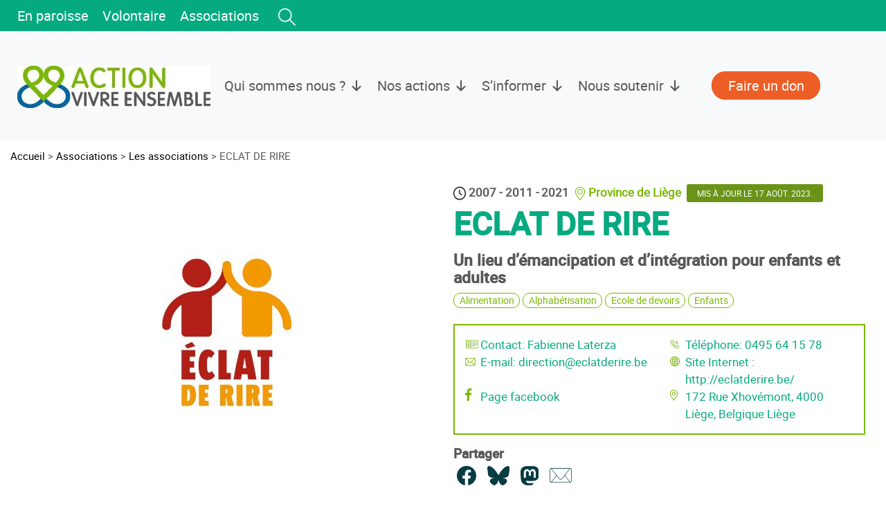

--- FILE ---
content_type: text/html; charset=UTF-8
request_url: https://vivre-ensemble.be/association/eclat-de-rire/
body_size: 35115
content:
<!DOCTYPE html>
<html lang="fr-FR" prefix="og: https://ogp.me/ns#">
<head>
    <meta charset="UTF-8">
    <meta name="viewport" content="width=device-width, initial-scale=1">
    <meta http-equiv="X-UA-Compatible" content="IE=edge">
    <link rel="profile" href="http://gmpg.org/xfn/11">
    <link rel="pingback" href="https://vivre-ensemble.be/xmlrpc.php">
<script>
(function(w,d,s,l,i){w[l]=w[l]||[];w[l].push({'gtm.start':
    new Date().getTime(),event:'gtm.js'});var f=d.getElementsByTagName(s)[0],
    j=d.createElement(s);j.async=true;j.src="https://datapoint.vivre-ensemble.be/alkbfbdifn.js?"+i;
	f.parentNode.insertBefore(j,f);
})(window,document,'script','dataLayer','d1gb3s=aWQ9R1RNLTVNM1FYV1E%3D&amp;apiKey=9197181d');
</script>

<!-- Optimisation des moteurs de recherche par Rank Math PRO - https://rankmath.com/ -->
<title>ECLAT DE RIRE - Action Vivre Ensemble</title>
<meta name="description" content="Située dans le quartier de Xhovémont, l’asbl Eclat de rire est devenue au fil des années un centre d’animation, voire une sorte de maison de quartier, pour ce faubourg populaire de Liège où la population est très majoritairement d’origine étrangère. Ce lieu coloré rassemble aujourd’hui un centre ONE, un service d’insertion sociale avec des cours d’alphabétisation et de français langue étrangère, ainsi qu’une école de devoirs et une maison de jeunes."/>
<meta name="robots" content="follow, index, max-snippet:-1, max-video-preview:-1, max-image-preview:large"/>
<link rel="canonical" href="https://vivre-ensemble.be/association/eclat-de-rire/" />
<meta property="og:locale" content="fr_FR" />
<meta property="og:type" content="article" />
<meta property="og:title" content="ECLAT DE RIRE - Action Vivre Ensemble" />
<meta property="og:description" content="Située dans le quartier de Xhovémont, l’asbl Eclat de rire est devenue au fil des années un centre d’animation, voire une sorte de maison de quartier, pour ce faubourg populaire de Liège où la population est très majoritairement d’origine étrangère. Ce lieu coloré rassemble aujourd’hui un centre ONE, un service d’insertion sociale avec des cours d’alphabétisation et de français langue étrangère, ainsi qu’une école de devoirs et une maison de jeunes." />
<meta property="og:url" content="https://vivre-ensemble.be/association/eclat-de-rire/" />
<meta property="og:site_name" content="Action Vivre Ensemble" />
<meta property="og:updated_time" content="2023-08-17T18:26:18+02:00" />
<meta property="og:image" content="https://vivre-ensemble.be/wp-content/uploads/sites/3/2011/10/arton74.jpg" />
<meta property="og:image:secure_url" content="https://vivre-ensemble.be/wp-content/uploads/sites/3/2011/10/arton74.jpg" />
<meta property="og:image:width" content="350" />
<meta property="og:image:height" content="233" />
<meta property="og:image:alt" content="ECLAT DE RIRE" />
<meta property="og:image:type" content="image/jpeg" />
<meta property="article:published_time" content="2011-10-20T11:51:52+02:00" />
<meta property="article:modified_time" content="2023-08-17T18:26:18+02:00" />
<meta name="twitter:card" content="summary_large_image" />
<meta name="twitter:title" content="ECLAT DE RIRE - Action Vivre Ensemble" />
<meta name="twitter:description" content="Située dans le quartier de Xhovémont, l’asbl Eclat de rire est devenue au fil des années un centre d’animation, voire une sorte de maison de quartier, pour ce faubourg populaire de Liège où la population est très majoritairement d’origine étrangère. Ce lieu coloré rassemble aujourd’hui un centre ONE, un service d’insertion sociale avec des cours d’alphabétisation et de français langue étrangère, ainsi qu’une école de devoirs et une maison de jeunes." />
<meta name="twitter:image" content="https://vivre-ensemble.be/wp-content/uploads/sites/3/2011/10/arton74.jpg" />
<script type="application/ld+json" class="rank-math-schema-pro">{"@context":"https://schema.org","@graph":[{"@type":["NGO","Organization"],"@id":"https://vivre-ensemble.be/#organization","name":"Action Vivre Ensemble","url":"https://dev2023.vivre-ensemble.be","logo":{"@type":"ImageObject","@id":"https://vivre-ensemble.be/#logo","url":"https://vivre-ensemble.be/wp-content/uploads/sites/3/2024/05/AVE_logo_horizontal.png","contentUrl":"https://vivre-ensemble.be/wp-content/uploads/sites/3/2024/05/AVE_logo_horizontal.png","caption":"Action Vivre Ensemble","inLanguage":"fr-FR","width":"600","height":"131"}},{"@type":"WebSite","@id":"https://vivre-ensemble.be/#website","url":"https://vivre-ensemble.be","name":"Action Vivre Ensemble","publisher":{"@id":"https://vivre-ensemble.be/#organization"},"inLanguage":"fr-FR"},{"@type":"ImageObject","@id":"https://vivre-ensemble.be/wp-content/uploads/sites/3/2011/10/arton74.jpg","url":"https://vivre-ensemble.be/wp-content/uploads/sites/3/2011/10/arton74.jpg","width":"350","height":"233","inLanguage":"fr-FR"},{"@type":"WebPage","@id":"https://vivre-ensemble.be/association/eclat-de-rire/#webpage","url":"https://vivre-ensemble.be/association/eclat-de-rire/","name":"ECLAT DE RIRE - Action Vivre Ensemble","datePublished":"2011-10-20T11:51:52+02:00","dateModified":"2023-08-17T18:26:18+02:00","isPartOf":{"@id":"https://vivre-ensemble.be/#website"},"primaryImageOfPage":{"@id":"https://vivre-ensemble.be/wp-content/uploads/sites/3/2011/10/arton74.jpg"},"inLanguage":"fr-FR"},{"@type":"Person","@id":"https://vivre-ensemble.be/author/","url":"https://vivre-ensemble.be/author/","image":{"@type":"ImageObject","@id":"https://secure.gravatar.com/avatar/?s=96&amp;d=mm&amp;r=g","url":"https://secure.gravatar.com/avatar/?s=96&amp;d=mm&amp;r=g","inLanguage":"fr-FR"},"worksFor":{"@id":"https://vivre-ensemble.be/#organization"}},{"@type":"Article","headline":"ECLAT DE RIRE - Action Vivre Ensemble","datePublished":"2011-10-20T11:51:52+02:00","dateModified":"2023-08-17T18:26:18+02:00","author":{"@id":"https://vivre-ensemble.be/author/"},"publisher":{"@id":"https://vivre-ensemble.be/#organization"},"description":"Situ\u00e9e dans le quartier de Xhov\u00e9mont, l\u2019asbl Eclat de rire est devenue au fil des ann\u00e9es un centre d\u2019animation, voire une sorte de maison de quartier, pour ce faubourg populaire de Li\u00e8ge o\u00f9 la population est tr\u00e8s majoritairement d\u2019origine \u00e9trang\u00e8re. Ce lieu color\u00e9 rassemble aujourd\u2019hui un centre ONE, un service d\u2019insertion sociale avec des cours d\u2019alphab\u00e9tisation et de fran\u00e7ais langue \u00e9trang\u00e8re, ainsi qu\u2019une \u00e9cole de devoirs et une maison de jeunes.","name":"ECLAT DE RIRE - Action Vivre Ensemble","@id":"https://vivre-ensemble.be/association/eclat-de-rire/#richSnippet","isPartOf":{"@id":"https://vivre-ensemble.be/association/eclat-de-rire/#webpage"},"image":{"@id":"https://vivre-ensemble.be/wp-content/uploads/sites/3/2011/10/arton74.jpg"},"inLanguage":"fr-FR","mainEntityOfPage":{"@id":"https://vivre-ensemble.be/association/eclat-de-rire/#webpage"}}]}</script>
<!-- /Extension Rank Math WordPress SEO -->

<link rel="alternate" type="application/rss+xml" title="Action Vivre Ensemble &raquo; Flux" href="https://vivre-ensemble.be/feed/" />
<link rel="alternate" title="oEmbed (JSON)" type="application/json+oembed" href="https://vivre-ensemble.be/wp-json/oembed/1.0/embed?url=https%3A%2F%2Fvivre-ensemble.be%2Fassociation%2Feclat-de-rire%2F" />
<link rel="alternate" title="oEmbed (XML)" type="text/xml+oembed" href="https://vivre-ensemble.be/wp-json/oembed/1.0/embed?url=https%3A%2F%2Fvivre-ensemble.be%2Fassociation%2Feclat-de-rire%2F&#038;format=xml" />
<style id='wp-img-auto-sizes-contain-inline-css' type='text/css'>
img:is([sizes=auto i],[sizes^="auto," i]){contain-intrinsic-size:3000px 1500px}
/*# sourceURL=wp-img-auto-sizes-contain-inline-css */
</style>
<style id='wp-emoji-styles-inline-css' type='text/css'>

	img.wp-smiley, img.emoji {
		display: inline !important;
		border: none !important;
		box-shadow: none !important;
		height: 1em !important;
		width: 1em !important;
		margin: 0 0.07em !important;
		vertical-align: -0.1em !important;
		background: none !important;
		padding: 0 !important;
	}
/*# sourceURL=wp-emoji-styles-inline-css */
</style>
<style id='wp-block-library-inline-css' type='text/css'>
:root{--wp-block-synced-color:#7a00df;--wp-block-synced-color--rgb:122,0,223;--wp-bound-block-color:var(--wp-block-synced-color);--wp-editor-canvas-background:#ddd;--wp-admin-theme-color:#007cba;--wp-admin-theme-color--rgb:0,124,186;--wp-admin-theme-color-darker-10:#006ba1;--wp-admin-theme-color-darker-10--rgb:0,107,160.5;--wp-admin-theme-color-darker-20:#005a87;--wp-admin-theme-color-darker-20--rgb:0,90,135;--wp-admin-border-width-focus:2px}@media (min-resolution:192dpi){:root{--wp-admin-border-width-focus:1.5px}}.wp-element-button{cursor:pointer}:root .has-very-light-gray-background-color{background-color:#eee}:root .has-very-dark-gray-background-color{background-color:#313131}:root .has-very-light-gray-color{color:#eee}:root .has-very-dark-gray-color{color:#313131}:root .has-vivid-green-cyan-to-vivid-cyan-blue-gradient-background{background:linear-gradient(135deg,#00d084,#0693e3)}:root .has-purple-crush-gradient-background{background:linear-gradient(135deg,#34e2e4,#4721fb 50%,#ab1dfe)}:root .has-hazy-dawn-gradient-background{background:linear-gradient(135deg,#faaca8,#dad0ec)}:root .has-subdued-olive-gradient-background{background:linear-gradient(135deg,#fafae1,#67a671)}:root .has-atomic-cream-gradient-background{background:linear-gradient(135deg,#fdd79a,#004a59)}:root .has-nightshade-gradient-background{background:linear-gradient(135deg,#330968,#31cdcf)}:root .has-midnight-gradient-background{background:linear-gradient(135deg,#020381,#2874fc)}:root{--wp--preset--font-size--normal:16px;--wp--preset--font-size--huge:42px}.has-regular-font-size{font-size:1em}.has-larger-font-size{font-size:2.625em}.has-normal-font-size{font-size:var(--wp--preset--font-size--normal)}.has-huge-font-size{font-size:var(--wp--preset--font-size--huge)}.has-text-align-center{text-align:center}.has-text-align-left{text-align:left}.has-text-align-right{text-align:right}.has-fit-text{white-space:nowrap!important}#end-resizable-editor-section{display:none}.aligncenter{clear:both}.items-justified-left{justify-content:flex-start}.items-justified-center{justify-content:center}.items-justified-right{justify-content:flex-end}.items-justified-space-between{justify-content:space-between}.screen-reader-text{border:0;clip-path:inset(50%);height:1px;margin:-1px;overflow:hidden;padding:0;position:absolute;width:1px;word-wrap:normal!important}.screen-reader-text:focus{background-color:#ddd;clip-path:none;color:#444;display:block;font-size:1em;height:auto;left:5px;line-height:normal;padding:15px 23px 14px;text-decoration:none;top:5px;width:auto;z-index:100000}html :where(.has-border-color){border-style:solid}html :where([style*=border-top-color]){border-top-style:solid}html :where([style*=border-right-color]){border-right-style:solid}html :where([style*=border-bottom-color]){border-bottom-style:solid}html :where([style*=border-left-color]){border-left-style:solid}html :where([style*=border-width]){border-style:solid}html :where([style*=border-top-width]){border-top-style:solid}html :where([style*=border-right-width]){border-right-style:solid}html :where([style*=border-bottom-width]){border-bottom-style:solid}html :where([style*=border-left-width]){border-left-style:solid}html :where(img[class*=wp-image-]){height:auto;max-width:100%}:where(figure){margin:0 0 1em}html :where(.is-position-sticky){--wp-admin--admin-bar--position-offset:var(--wp-admin--admin-bar--height,0px)}@media screen and (max-width:600px){html :where(.is-position-sticky){--wp-admin--admin-bar--position-offset:0px}}

/*# sourceURL=wp-block-library-inline-css */
</style><style id='wp-block-gallery-inline-css' type='text/css'>
.blocks-gallery-grid:not(.has-nested-images),.wp-block-gallery:not(.has-nested-images){display:flex;flex-wrap:wrap;list-style-type:none;margin:0;padding:0}.blocks-gallery-grid:not(.has-nested-images) .blocks-gallery-image,.blocks-gallery-grid:not(.has-nested-images) .blocks-gallery-item,.wp-block-gallery:not(.has-nested-images) .blocks-gallery-image,.wp-block-gallery:not(.has-nested-images) .blocks-gallery-item{display:flex;flex-direction:column;flex-grow:1;justify-content:center;margin:0 1em 1em 0;position:relative;width:calc(50% - 1em)}.blocks-gallery-grid:not(.has-nested-images) .blocks-gallery-image:nth-of-type(2n),.blocks-gallery-grid:not(.has-nested-images) .blocks-gallery-item:nth-of-type(2n),.wp-block-gallery:not(.has-nested-images) .blocks-gallery-image:nth-of-type(2n),.wp-block-gallery:not(.has-nested-images) .blocks-gallery-item:nth-of-type(2n){margin-right:0}.blocks-gallery-grid:not(.has-nested-images) .blocks-gallery-image figure,.blocks-gallery-grid:not(.has-nested-images) .blocks-gallery-item figure,.wp-block-gallery:not(.has-nested-images) .blocks-gallery-image figure,.wp-block-gallery:not(.has-nested-images) .blocks-gallery-item figure{align-items:flex-end;display:flex;height:100%;justify-content:flex-start;margin:0}.blocks-gallery-grid:not(.has-nested-images) .blocks-gallery-image img,.blocks-gallery-grid:not(.has-nested-images) .blocks-gallery-item img,.wp-block-gallery:not(.has-nested-images) .blocks-gallery-image img,.wp-block-gallery:not(.has-nested-images) .blocks-gallery-item img{display:block;height:auto;max-width:100%;width:auto}.blocks-gallery-grid:not(.has-nested-images) .blocks-gallery-image figcaption,.blocks-gallery-grid:not(.has-nested-images) .blocks-gallery-item figcaption,.wp-block-gallery:not(.has-nested-images) .blocks-gallery-image figcaption,.wp-block-gallery:not(.has-nested-images) .blocks-gallery-item figcaption{background:linear-gradient(0deg,#000000b3,#0000004d 70%,#0000);bottom:0;box-sizing:border-box;color:#fff;font-size:.8em;margin:0;max-height:100%;overflow:auto;padding:3em .77em .7em;position:absolute;text-align:center;width:100%;z-index:2}.blocks-gallery-grid:not(.has-nested-images) .blocks-gallery-image figcaption img,.blocks-gallery-grid:not(.has-nested-images) .blocks-gallery-item figcaption img,.wp-block-gallery:not(.has-nested-images) .blocks-gallery-image figcaption img,.wp-block-gallery:not(.has-nested-images) .blocks-gallery-item figcaption img{display:inline}.blocks-gallery-grid:not(.has-nested-images) figcaption,.wp-block-gallery:not(.has-nested-images) figcaption{flex-grow:1}.blocks-gallery-grid:not(.has-nested-images).is-cropped .blocks-gallery-image a,.blocks-gallery-grid:not(.has-nested-images).is-cropped .blocks-gallery-image img,.blocks-gallery-grid:not(.has-nested-images).is-cropped .blocks-gallery-item a,.blocks-gallery-grid:not(.has-nested-images).is-cropped .blocks-gallery-item img,.wp-block-gallery:not(.has-nested-images).is-cropped .blocks-gallery-image a,.wp-block-gallery:not(.has-nested-images).is-cropped .blocks-gallery-image img,.wp-block-gallery:not(.has-nested-images).is-cropped .blocks-gallery-item a,.wp-block-gallery:not(.has-nested-images).is-cropped .blocks-gallery-item img{flex:1;height:100%;object-fit:cover;width:100%}.blocks-gallery-grid:not(.has-nested-images).columns-1 .blocks-gallery-image,.blocks-gallery-grid:not(.has-nested-images).columns-1 .blocks-gallery-item,.wp-block-gallery:not(.has-nested-images).columns-1 .blocks-gallery-image,.wp-block-gallery:not(.has-nested-images).columns-1 .blocks-gallery-item{margin-right:0;width:100%}@media (min-width:600px){.blocks-gallery-grid:not(.has-nested-images).columns-3 .blocks-gallery-image,.blocks-gallery-grid:not(.has-nested-images).columns-3 .blocks-gallery-item,.wp-block-gallery:not(.has-nested-images).columns-3 .blocks-gallery-image,.wp-block-gallery:not(.has-nested-images).columns-3 .blocks-gallery-item{margin-right:1em;width:calc(33.33333% - .66667em)}.blocks-gallery-grid:not(.has-nested-images).columns-4 .blocks-gallery-image,.blocks-gallery-grid:not(.has-nested-images).columns-4 .blocks-gallery-item,.wp-block-gallery:not(.has-nested-images).columns-4 .blocks-gallery-image,.wp-block-gallery:not(.has-nested-images).columns-4 .blocks-gallery-item{margin-right:1em;width:calc(25% - .75em)}.blocks-gallery-grid:not(.has-nested-images).columns-5 .blocks-gallery-image,.blocks-gallery-grid:not(.has-nested-images).columns-5 .blocks-gallery-item,.wp-block-gallery:not(.has-nested-images).columns-5 .blocks-gallery-image,.wp-block-gallery:not(.has-nested-images).columns-5 .blocks-gallery-item{margin-right:1em;width:calc(20% - .8em)}.blocks-gallery-grid:not(.has-nested-images).columns-6 .blocks-gallery-image,.blocks-gallery-grid:not(.has-nested-images).columns-6 .blocks-gallery-item,.wp-block-gallery:not(.has-nested-images).columns-6 .blocks-gallery-image,.wp-block-gallery:not(.has-nested-images).columns-6 .blocks-gallery-item{margin-right:1em;width:calc(16.66667% - .83333em)}.blocks-gallery-grid:not(.has-nested-images).columns-7 .blocks-gallery-image,.blocks-gallery-grid:not(.has-nested-images).columns-7 .blocks-gallery-item,.wp-block-gallery:not(.has-nested-images).columns-7 .blocks-gallery-image,.wp-block-gallery:not(.has-nested-images).columns-7 .blocks-gallery-item{margin-right:1em;width:calc(14.28571% - .85714em)}.blocks-gallery-grid:not(.has-nested-images).columns-8 .blocks-gallery-image,.blocks-gallery-grid:not(.has-nested-images).columns-8 .blocks-gallery-item,.wp-block-gallery:not(.has-nested-images).columns-8 .blocks-gallery-image,.wp-block-gallery:not(.has-nested-images).columns-8 .blocks-gallery-item{margin-right:1em;width:calc(12.5% - .875em)}.blocks-gallery-grid:not(.has-nested-images).columns-1 .blocks-gallery-image:nth-of-type(1n),.blocks-gallery-grid:not(.has-nested-images).columns-1 .blocks-gallery-item:nth-of-type(1n),.blocks-gallery-grid:not(.has-nested-images).columns-2 .blocks-gallery-image:nth-of-type(2n),.blocks-gallery-grid:not(.has-nested-images).columns-2 .blocks-gallery-item:nth-of-type(2n),.blocks-gallery-grid:not(.has-nested-images).columns-3 .blocks-gallery-image:nth-of-type(3n),.blocks-gallery-grid:not(.has-nested-images).columns-3 .blocks-gallery-item:nth-of-type(3n),.blocks-gallery-grid:not(.has-nested-images).columns-4 .blocks-gallery-image:nth-of-type(4n),.blocks-gallery-grid:not(.has-nested-images).columns-4 .blocks-gallery-item:nth-of-type(4n),.blocks-gallery-grid:not(.has-nested-images).columns-5 .blocks-gallery-image:nth-of-type(5n),.blocks-gallery-grid:not(.has-nested-images).columns-5 .blocks-gallery-item:nth-of-type(5n),.blocks-gallery-grid:not(.has-nested-images).columns-6 .blocks-gallery-image:nth-of-type(6n),.blocks-gallery-grid:not(.has-nested-images).columns-6 .blocks-gallery-item:nth-of-type(6n),.blocks-gallery-grid:not(.has-nested-images).columns-7 .blocks-gallery-image:nth-of-type(7n),.blocks-gallery-grid:not(.has-nested-images).columns-7 .blocks-gallery-item:nth-of-type(7n),.blocks-gallery-grid:not(.has-nested-images).columns-8 .blocks-gallery-image:nth-of-type(8n),.blocks-gallery-grid:not(.has-nested-images).columns-8 .blocks-gallery-item:nth-of-type(8n),.wp-block-gallery:not(.has-nested-images).columns-1 .blocks-gallery-image:nth-of-type(1n),.wp-block-gallery:not(.has-nested-images).columns-1 .blocks-gallery-item:nth-of-type(1n),.wp-block-gallery:not(.has-nested-images).columns-2 .blocks-gallery-image:nth-of-type(2n),.wp-block-gallery:not(.has-nested-images).columns-2 .blocks-gallery-item:nth-of-type(2n),.wp-block-gallery:not(.has-nested-images).columns-3 .blocks-gallery-image:nth-of-type(3n),.wp-block-gallery:not(.has-nested-images).columns-3 .blocks-gallery-item:nth-of-type(3n),.wp-block-gallery:not(.has-nested-images).columns-4 .blocks-gallery-image:nth-of-type(4n),.wp-block-gallery:not(.has-nested-images).columns-4 .blocks-gallery-item:nth-of-type(4n),.wp-block-gallery:not(.has-nested-images).columns-5 .blocks-gallery-image:nth-of-type(5n),.wp-block-gallery:not(.has-nested-images).columns-5 .blocks-gallery-item:nth-of-type(5n),.wp-block-gallery:not(.has-nested-images).columns-6 .blocks-gallery-image:nth-of-type(6n),.wp-block-gallery:not(.has-nested-images).columns-6 .blocks-gallery-item:nth-of-type(6n),.wp-block-gallery:not(.has-nested-images).columns-7 .blocks-gallery-image:nth-of-type(7n),.wp-block-gallery:not(.has-nested-images).columns-7 .blocks-gallery-item:nth-of-type(7n),.wp-block-gallery:not(.has-nested-images).columns-8 .blocks-gallery-image:nth-of-type(8n),.wp-block-gallery:not(.has-nested-images).columns-8 .blocks-gallery-item:nth-of-type(8n){margin-right:0}}.blocks-gallery-grid:not(.has-nested-images) .blocks-gallery-image:last-child,.blocks-gallery-grid:not(.has-nested-images) .blocks-gallery-item:last-child,.wp-block-gallery:not(.has-nested-images) .blocks-gallery-image:last-child,.wp-block-gallery:not(.has-nested-images) .blocks-gallery-item:last-child{margin-right:0}.blocks-gallery-grid:not(.has-nested-images).alignleft,.blocks-gallery-grid:not(.has-nested-images).alignright,.wp-block-gallery:not(.has-nested-images).alignleft,.wp-block-gallery:not(.has-nested-images).alignright{max-width:420px;width:100%}.blocks-gallery-grid:not(.has-nested-images).aligncenter .blocks-gallery-item figure,.wp-block-gallery:not(.has-nested-images).aligncenter .blocks-gallery-item figure{justify-content:center}.wp-block-gallery:not(.is-cropped) .blocks-gallery-item{align-self:flex-start}figure.wp-block-gallery.has-nested-images{align-items:normal}.wp-block-gallery.has-nested-images figure.wp-block-image:not(#individual-image){margin:0;width:calc(50% - var(--wp--style--unstable-gallery-gap, 16px)/2)}.wp-block-gallery.has-nested-images figure.wp-block-image{box-sizing:border-box;display:flex;flex-direction:column;flex-grow:1;justify-content:center;max-width:100%;position:relative}.wp-block-gallery.has-nested-images figure.wp-block-image>a,.wp-block-gallery.has-nested-images figure.wp-block-image>div{flex-direction:column;flex-grow:1;margin:0}.wp-block-gallery.has-nested-images figure.wp-block-image img{display:block;height:auto;max-width:100%!important;width:auto}.wp-block-gallery.has-nested-images figure.wp-block-image figcaption,.wp-block-gallery.has-nested-images figure.wp-block-image:has(figcaption):before{bottom:0;left:0;max-height:100%;position:absolute;right:0}.wp-block-gallery.has-nested-images figure.wp-block-image:has(figcaption):before{backdrop-filter:blur(3px);content:"";height:100%;-webkit-mask-image:linear-gradient(0deg,#000 20%,#0000);mask-image:linear-gradient(0deg,#000 20%,#0000);max-height:40%;pointer-events:none}.wp-block-gallery.has-nested-images figure.wp-block-image figcaption{box-sizing:border-box;color:#fff;font-size:13px;margin:0;overflow:auto;padding:1em;text-align:center;text-shadow:0 0 1.5px #000}.wp-block-gallery.has-nested-images figure.wp-block-image figcaption::-webkit-scrollbar{height:12px;width:12px}.wp-block-gallery.has-nested-images figure.wp-block-image figcaption::-webkit-scrollbar-track{background-color:initial}.wp-block-gallery.has-nested-images figure.wp-block-image figcaption::-webkit-scrollbar-thumb{background-clip:padding-box;background-color:initial;border:3px solid #0000;border-radius:8px}.wp-block-gallery.has-nested-images figure.wp-block-image figcaption:focus-within::-webkit-scrollbar-thumb,.wp-block-gallery.has-nested-images figure.wp-block-image figcaption:focus::-webkit-scrollbar-thumb,.wp-block-gallery.has-nested-images figure.wp-block-image figcaption:hover::-webkit-scrollbar-thumb{background-color:#fffc}.wp-block-gallery.has-nested-images figure.wp-block-image figcaption{scrollbar-color:#0000 #0000;scrollbar-gutter:stable both-edges;scrollbar-width:thin}.wp-block-gallery.has-nested-images figure.wp-block-image figcaption:focus,.wp-block-gallery.has-nested-images figure.wp-block-image figcaption:focus-within,.wp-block-gallery.has-nested-images figure.wp-block-image figcaption:hover{scrollbar-color:#fffc #0000}.wp-block-gallery.has-nested-images figure.wp-block-image figcaption{will-change:transform}@media (hover:none){.wp-block-gallery.has-nested-images figure.wp-block-image figcaption{scrollbar-color:#fffc #0000}}.wp-block-gallery.has-nested-images figure.wp-block-image figcaption{background:linear-gradient(0deg,#0006,#0000)}.wp-block-gallery.has-nested-images figure.wp-block-image figcaption img{display:inline}.wp-block-gallery.has-nested-images figure.wp-block-image figcaption a{color:inherit}.wp-block-gallery.has-nested-images figure.wp-block-image.has-custom-border img{box-sizing:border-box}.wp-block-gallery.has-nested-images figure.wp-block-image.has-custom-border>a,.wp-block-gallery.has-nested-images figure.wp-block-image.has-custom-border>div,.wp-block-gallery.has-nested-images figure.wp-block-image.is-style-rounded>a,.wp-block-gallery.has-nested-images figure.wp-block-image.is-style-rounded>div{flex:1 1 auto}.wp-block-gallery.has-nested-images figure.wp-block-image.has-custom-border figcaption,.wp-block-gallery.has-nested-images figure.wp-block-image.is-style-rounded figcaption{background:none;color:inherit;flex:initial;margin:0;padding:10px 10px 9px;position:relative;text-shadow:none}.wp-block-gallery.has-nested-images figure.wp-block-image.has-custom-border:before,.wp-block-gallery.has-nested-images figure.wp-block-image.is-style-rounded:before{content:none}.wp-block-gallery.has-nested-images figcaption{flex-basis:100%;flex-grow:1;text-align:center}.wp-block-gallery.has-nested-images:not(.is-cropped) figure.wp-block-image:not(#individual-image){margin-bottom:auto;margin-top:0}.wp-block-gallery.has-nested-images.is-cropped figure.wp-block-image:not(#individual-image){align-self:inherit}.wp-block-gallery.has-nested-images.is-cropped figure.wp-block-image:not(#individual-image)>a,.wp-block-gallery.has-nested-images.is-cropped figure.wp-block-image:not(#individual-image)>div:not(.components-drop-zone){display:flex}.wp-block-gallery.has-nested-images.is-cropped figure.wp-block-image:not(#individual-image) a,.wp-block-gallery.has-nested-images.is-cropped figure.wp-block-image:not(#individual-image) img{flex:1 0 0%;height:100%;object-fit:cover;width:100%}.wp-block-gallery.has-nested-images.columns-1 figure.wp-block-image:not(#individual-image){width:100%}@media (min-width:600px){.wp-block-gallery.has-nested-images.columns-3 figure.wp-block-image:not(#individual-image){width:calc(33.33333% - var(--wp--style--unstable-gallery-gap, 16px)*.66667)}.wp-block-gallery.has-nested-images.columns-4 figure.wp-block-image:not(#individual-image){width:calc(25% - var(--wp--style--unstable-gallery-gap, 16px)*.75)}.wp-block-gallery.has-nested-images.columns-5 figure.wp-block-image:not(#individual-image){width:calc(20% - var(--wp--style--unstable-gallery-gap, 16px)*.8)}.wp-block-gallery.has-nested-images.columns-6 figure.wp-block-image:not(#individual-image){width:calc(16.66667% - var(--wp--style--unstable-gallery-gap, 16px)*.83333)}.wp-block-gallery.has-nested-images.columns-7 figure.wp-block-image:not(#individual-image){width:calc(14.28571% - var(--wp--style--unstable-gallery-gap, 16px)*.85714)}.wp-block-gallery.has-nested-images.columns-8 figure.wp-block-image:not(#individual-image){width:calc(12.5% - var(--wp--style--unstable-gallery-gap, 16px)*.875)}.wp-block-gallery.has-nested-images.columns-default figure.wp-block-image:not(#individual-image){width:calc(33.33% - var(--wp--style--unstable-gallery-gap, 16px)*.66667)}.wp-block-gallery.has-nested-images.columns-default figure.wp-block-image:not(#individual-image):first-child:nth-last-child(2),.wp-block-gallery.has-nested-images.columns-default figure.wp-block-image:not(#individual-image):first-child:nth-last-child(2)~figure.wp-block-image:not(#individual-image){width:calc(50% - var(--wp--style--unstable-gallery-gap, 16px)*.5)}.wp-block-gallery.has-nested-images.columns-default figure.wp-block-image:not(#individual-image):first-child:last-child{width:100%}}.wp-block-gallery.has-nested-images.alignleft,.wp-block-gallery.has-nested-images.alignright{max-width:420px;width:100%}.wp-block-gallery.has-nested-images.aligncenter{justify-content:center}
/*# sourceURL=https://vivre-ensemble.be/wp-includes/blocks/gallery/style.min.css */
</style>
<style id='wp-block-heading-inline-css' type='text/css'>
h1:where(.wp-block-heading).has-background,h2:where(.wp-block-heading).has-background,h3:where(.wp-block-heading).has-background,h4:where(.wp-block-heading).has-background,h5:where(.wp-block-heading).has-background,h6:where(.wp-block-heading).has-background{padding:1.25em 2.375em}h1.has-text-align-left[style*=writing-mode]:where([style*=vertical-lr]),h1.has-text-align-right[style*=writing-mode]:where([style*=vertical-rl]),h2.has-text-align-left[style*=writing-mode]:where([style*=vertical-lr]),h2.has-text-align-right[style*=writing-mode]:where([style*=vertical-rl]),h3.has-text-align-left[style*=writing-mode]:where([style*=vertical-lr]),h3.has-text-align-right[style*=writing-mode]:where([style*=vertical-rl]),h4.has-text-align-left[style*=writing-mode]:where([style*=vertical-lr]),h4.has-text-align-right[style*=writing-mode]:where([style*=vertical-rl]),h5.has-text-align-left[style*=writing-mode]:where([style*=vertical-lr]),h5.has-text-align-right[style*=writing-mode]:where([style*=vertical-rl]),h6.has-text-align-left[style*=writing-mode]:where([style*=vertical-lr]),h6.has-text-align-right[style*=writing-mode]:where([style*=vertical-rl]){rotate:180deg}
/*# sourceURL=https://vivre-ensemble.be/wp-includes/blocks/heading/style.min.css */
</style>
<style id='wp-block-image-inline-css' type='text/css'>
.wp-block-image>a,.wp-block-image>figure>a{display:inline-block}.wp-block-image img{box-sizing:border-box;height:auto;max-width:100%;vertical-align:bottom}@media not (prefers-reduced-motion){.wp-block-image img.hide{visibility:hidden}.wp-block-image img.show{animation:show-content-image .4s}}.wp-block-image[style*=border-radius] img,.wp-block-image[style*=border-radius]>a{border-radius:inherit}.wp-block-image.has-custom-border img{box-sizing:border-box}.wp-block-image.aligncenter{text-align:center}.wp-block-image.alignfull>a,.wp-block-image.alignwide>a{width:100%}.wp-block-image.alignfull img,.wp-block-image.alignwide img{height:auto;width:100%}.wp-block-image .aligncenter,.wp-block-image .alignleft,.wp-block-image .alignright,.wp-block-image.aligncenter,.wp-block-image.alignleft,.wp-block-image.alignright{display:table}.wp-block-image .aligncenter>figcaption,.wp-block-image .alignleft>figcaption,.wp-block-image .alignright>figcaption,.wp-block-image.aligncenter>figcaption,.wp-block-image.alignleft>figcaption,.wp-block-image.alignright>figcaption{caption-side:bottom;display:table-caption}.wp-block-image .alignleft{float:left;margin:.5em 1em .5em 0}.wp-block-image .alignright{float:right;margin:.5em 0 .5em 1em}.wp-block-image .aligncenter{margin-left:auto;margin-right:auto}.wp-block-image :where(figcaption){margin-bottom:1em;margin-top:.5em}.wp-block-image.is-style-circle-mask img{border-radius:9999px}@supports ((-webkit-mask-image:none) or (mask-image:none)) or (-webkit-mask-image:none){.wp-block-image.is-style-circle-mask img{border-radius:0;-webkit-mask-image:url('data:image/svg+xml;utf8,<svg viewBox="0 0 100 100" xmlns="http://www.w3.org/2000/svg"><circle cx="50" cy="50" r="50"/></svg>');mask-image:url('data:image/svg+xml;utf8,<svg viewBox="0 0 100 100" xmlns="http://www.w3.org/2000/svg"><circle cx="50" cy="50" r="50"/></svg>');mask-mode:alpha;-webkit-mask-position:center;mask-position:center;-webkit-mask-repeat:no-repeat;mask-repeat:no-repeat;-webkit-mask-size:contain;mask-size:contain}}:root :where(.wp-block-image.is-style-rounded img,.wp-block-image .is-style-rounded img){border-radius:9999px}.wp-block-image figure{margin:0}.wp-lightbox-container{display:flex;flex-direction:column;position:relative}.wp-lightbox-container img{cursor:zoom-in}.wp-lightbox-container img:hover+button{opacity:1}.wp-lightbox-container button{align-items:center;backdrop-filter:blur(16px) saturate(180%);background-color:#5a5a5a40;border:none;border-radius:4px;cursor:zoom-in;display:flex;height:20px;justify-content:center;opacity:0;padding:0;position:absolute;right:16px;text-align:center;top:16px;width:20px;z-index:100}@media not (prefers-reduced-motion){.wp-lightbox-container button{transition:opacity .2s ease}}.wp-lightbox-container button:focus-visible{outline:3px auto #5a5a5a40;outline:3px auto -webkit-focus-ring-color;outline-offset:3px}.wp-lightbox-container button:hover{cursor:pointer;opacity:1}.wp-lightbox-container button:focus{opacity:1}.wp-lightbox-container button:focus,.wp-lightbox-container button:hover,.wp-lightbox-container button:not(:hover):not(:active):not(.has-background){background-color:#5a5a5a40;border:none}.wp-lightbox-overlay{box-sizing:border-box;cursor:zoom-out;height:100vh;left:0;overflow:hidden;position:fixed;top:0;visibility:hidden;width:100%;z-index:100000}.wp-lightbox-overlay .close-button{align-items:center;cursor:pointer;display:flex;justify-content:center;min-height:40px;min-width:40px;padding:0;position:absolute;right:calc(env(safe-area-inset-right) + 16px);top:calc(env(safe-area-inset-top) + 16px);z-index:5000000}.wp-lightbox-overlay .close-button:focus,.wp-lightbox-overlay .close-button:hover,.wp-lightbox-overlay .close-button:not(:hover):not(:active):not(.has-background){background:none;border:none}.wp-lightbox-overlay .lightbox-image-container{height:var(--wp--lightbox-container-height);left:50%;overflow:hidden;position:absolute;top:50%;transform:translate(-50%,-50%);transform-origin:top left;width:var(--wp--lightbox-container-width);z-index:9999999999}.wp-lightbox-overlay .wp-block-image{align-items:center;box-sizing:border-box;display:flex;height:100%;justify-content:center;margin:0;position:relative;transform-origin:0 0;width:100%;z-index:3000000}.wp-lightbox-overlay .wp-block-image img{height:var(--wp--lightbox-image-height);min-height:var(--wp--lightbox-image-height);min-width:var(--wp--lightbox-image-width);width:var(--wp--lightbox-image-width)}.wp-lightbox-overlay .wp-block-image figcaption{display:none}.wp-lightbox-overlay button{background:none;border:none}.wp-lightbox-overlay .scrim{background-color:#fff;height:100%;opacity:.9;position:absolute;width:100%;z-index:2000000}.wp-lightbox-overlay.active{visibility:visible}@media not (prefers-reduced-motion){.wp-lightbox-overlay.active{animation:turn-on-visibility .25s both}.wp-lightbox-overlay.active img{animation:turn-on-visibility .35s both}.wp-lightbox-overlay.show-closing-animation:not(.active){animation:turn-off-visibility .35s both}.wp-lightbox-overlay.show-closing-animation:not(.active) img{animation:turn-off-visibility .25s both}.wp-lightbox-overlay.zoom.active{animation:none;opacity:1;visibility:visible}.wp-lightbox-overlay.zoom.active .lightbox-image-container{animation:lightbox-zoom-in .4s}.wp-lightbox-overlay.zoom.active .lightbox-image-container img{animation:none}.wp-lightbox-overlay.zoom.active .scrim{animation:turn-on-visibility .4s forwards}.wp-lightbox-overlay.zoom.show-closing-animation:not(.active){animation:none}.wp-lightbox-overlay.zoom.show-closing-animation:not(.active) .lightbox-image-container{animation:lightbox-zoom-out .4s}.wp-lightbox-overlay.zoom.show-closing-animation:not(.active) .lightbox-image-container img{animation:none}.wp-lightbox-overlay.zoom.show-closing-animation:not(.active) .scrim{animation:turn-off-visibility .4s forwards}}@keyframes show-content-image{0%{visibility:hidden}99%{visibility:hidden}to{visibility:visible}}@keyframes turn-on-visibility{0%{opacity:0}to{opacity:1}}@keyframes turn-off-visibility{0%{opacity:1;visibility:visible}99%{opacity:0;visibility:visible}to{opacity:0;visibility:hidden}}@keyframes lightbox-zoom-in{0%{transform:translate(calc((-100vw + var(--wp--lightbox-scrollbar-width))/2 + var(--wp--lightbox-initial-left-position)),calc(-50vh + var(--wp--lightbox-initial-top-position))) scale(var(--wp--lightbox-scale))}to{transform:translate(-50%,-50%) scale(1)}}@keyframes lightbox-zoom-out{0%{transform:translate(-50%,-50%) scale(1);visibility:visible}99%{visibility:visible}to{transform:translate(calc((-100vw + var(--wp--lightbox-scrollbar-width))/2 + var(--wp--lightbox-initial-left-position)),calc(-50vh + var(--wp--lightbox-initial-top-position))) scale(var(--wp--lightbox-scale));visibility:hidden}}
/*# sourceURL=https://vivre-ensemble.be/wp-includes/blocks/image/style.min.css */
</style>
<style id='wp-block-list-inline-css' type='text/css'>
ol,ul{box-sizing:border-box}:root :where(.wp-block-list.has-background){padding:1.25em 2.375em}
/*# sourceURL=https://vivre-ensemble.be/wp-includes/blocks/list/style.min.css */
</style>
<style id='wp-block-group-inline-css' type='text/css'>
.wp-block-group{box-sizing:border-box}:where(.wp-block-group.wp-block-group-is-layout-constrained){position:relative}
/*# sourceURL=https://vivre-ensemble.be/wp-includes/blocks/group/style.min.css */
</style>
<style id='wp-block-paragraph-inline-css' type='text/css'>
.is-small-text{font-size:.875em}.is-regular-text{font-size:1em}.is-large-text{font-size:2.25em}.is-larger-text{font-size:3em}.has-drop-cap:not(:focus):first-letter{float:left;font-size:8.4em;font-style:normal;font-weight:100;line-height:.68;margin:.05em .1em 0 0;text-transform:uppercase}body.rtl .has-drop-cap:not(:focus):first-letter{float:none;margin-left:.1em}p.has-drop-cap.has-background{overflow:hidden}:root :where(p.has-background){padding:1.25em 2.375em}:where(p.has-text-color:not(.has-link-color)) a{color:inherit}p.has-text-align-left[style*="writing-mode:vertical-lr"],p.has-text-align-right[style*="writing-mode:vertical-rl"]{rotate:180deg}
/*# sourceURL=https://vivre-ensemble.be/wp-includes/blocks/paragraph/style.min.css */
</style>
<style id='wp-block-quote-inline-css' type='text/css'>
.wp-block-quote{box-sizing:border-box;overflow-wrap:break-word}.wp-block-quote.is-large:where(:not(.is-style-plain)),.wp-block-quote.is-style-large:where(:not(.is-style-plain)){margin-bottom:1em;padding:0 1em}.wp-block-quote.is-large:where(:not(.is-style-plain)) p,.wp-block-quote.is-style-large:where(:not(.is-style-plain)) p{font-size:1.5em;font-style:italic;line-height:1.6}.wp-block-quote.is-large:where(:not(.is-style-plain)) cite,.wp-block-quote.is-large:where(:not(.is-style-plain)) footer,.wp-block-quote.is-style-large:where(:not(.is-style-plain)) cite,.wp-block-quote.is-style-large:where(:not(.is-style-plain)) footer{font-size:1.125em;text-align:right}.wp-block-quote>cite{display:block}
/*# sourceURL=https://vivre-ensemble.be/wp-includes/blocks/quote/style.min.css */
</style>
<style id='wp-block-social-links-inline-css' type='text/css'>
.wp-block-social-links{background:none;box-sizing:border-box;margin-left:0;padding-left:0;padding-right:0;text-indent:0}.wp-block-social-links .wp-social-link a,.wp-block-social-links .wp-social-link a:hover{border-bottom:0;box-shadow:none;text-decoration:none}.wp-block-social-links .wp-social-link svg{height:1em;width:1em}.wp-block-social-links .wp-social-link span:not(.screen-reader-text){font-size:.65em;margin-left:.5em;margin-right:.5em}.wp-block-social-links.has-small-icon-size{font-size:16px}.wp-block-social-links,.wp-block-social-links.has-normal-icon-size{font-size:24px}.wp-block-social-links.has-large-icon-size{font-size:36px}.wp-block-social-links.has-huge-icon-size{font-size:48px}.wp-block-social-links.aligncenter{display:flex;justify-content:center}.wp-block-social-links.alignright{justify-content:flex-end}.wp-block-social-link{border-radius:9999px;display:block}@media not (prefers-reduced-motion){.wp-block-social-link{transition:transform .1s ease}}.wp-block-social-link{height:auto}.wp-block-social-link a{align-items:center;display:flex;line-height:0}.wp-block-social-link:hover{transform:scale(1.1)}.wp-block-social-links .wp-block-social-link.wp-social-link{display:inline-block;margin:0;padding:0}.wp-block-social-links .wp-block-social-link.wp-social-link .wp-block-social-link-anchor,.wp-block-social-links .wp-block-social-link.wp-social-link .wp-block-social-link-anchor svg,.wp-block-social-links .wp-block-social-link.wp-social-link .wp-block-social-link-anchor:active,.wp-block-social-links .wp-block-social-link.wp-social-link .wp-block-social-link-anchor:hover,.wp-block-social-links .wp-block-social-link.wp-social-link .wp-block-social-link-anchor:visited{color:currentColor;fill:currentColor}:where(.wp-block-social-links:not(.is-style-logos-only)) .wp-social-link{background-color:#f0f0f0;color:#444}:where(.wp-block-social-links:not(.is-style-logos-only)) .wp-social-link-amazon{background-color:#f90;color:#fff}:where(.wp-block-social-links:not(.is-style-logos-only)) .wp-social-link-bandcamp{background-color:#1ea0c3;color:#fff}:where(.wp-block-social-links:not(.is-style-logos-only)) .wp-social-link-behance{background-color:#0757fe;color:#fff}:where(.wp-block-social-links:not(.is-style-logos-only)) .wp-social-link-bluesky{background-color:#0a7aff;color:#fff}:where(.wp-block-social-links:not(.is-style-logos-only)) .wp-social-link-codepen{background-color:#1e1f26;color:#fff}:where(.wp-block-social-links:not(.is-style-logos-only)) .wp-social-link-deviantart{background-color:#02e49b;color:#fff}:where(.wp-block-social-links:not(.is-style-logos-only)) .wp-social-link-discord{background-color:#5865f2;color:#fff}:where(.wp-block-social-links:not(.is-style-logos-only)) .wp-social-link-dribbble{background-color:#e94c89;color:#fff}:where(.wp-block-social-links:not(.is-style-logos-only)) .wp-social-link-dropbox{background-color:#4280ff;color:#fff}:where(.wp-block-social-links:not(.is-style-logos-only)) .wp-social-link-etsy{background-color:#f45800;color:#fff}:where(.wp-block-social-links:not(.is-style-logos-only)) .wp-social-link-facebook{background-color:#0866ff;color:#fff}:where(.wp-block-social-links:not(.is-style-logos-only)) .wp-social-link-fivehundredpx{background-color:#000;color:#fff}:where(.wp-block-social-links:not(.is-style-logos-only)) .wp-social-link-flickr{background-color:#0461dd;color:#fff}:where(.wp-block-social-links:not(.is-style-logos-only)) .wp-social-link-foursquare{background-color:#e65678;color:#fff}:where(.wp-block-social-links:not(.is-style-logos-only)) .wp-social-link-github{background-color:#24292d;color:#fff}:where(.wp-block-social-links:not(.is-style-logos-only)) .wp-social-link-goodreads{background-color:#eceadd;color:#382110}:where(.wp-block-social-links:not(.is-style-logos-only)) .wp-social-link-google{background-color:#ea4434;color:#fff}:where(.wp-block-social-links:not(.is-style-logos-only)) .wp-social-link-gravatar{background-color:#1d4fc4;color:#fff}:where(.wp-block-social-links:not(.is-style-logos-only)) .wp-social-link-instagram{background-color:#f00075;color:#fff}:where(.wp-block-social-links:not(.is-style-logos-only)) .wp-social-link-lastfm{background-color:#e21b24;color:#fff}:where(.wp-block-social-links:not(.is-style-logos-only)) .wp-social-link-linkedin{background-color:#0d66c2;color:#fff}:where(.wp-block-social-links:not(.is-style-logos-only)) .wp-social-link-mastodon{background-color:#3288d4;color:#fff}:where(.wp-block-social-links:not(.is-style-logos-only)) .wp-social-link-medium{background-color:#000;color:#fff}:where(.wp-block-social-links:not(.is-style-logos-only)) .wp-social-link-meetup{background-color:#f6405f;color:#fff}:where(.wp-block-social-links:not(.is-style-logos-only)) .wp-social-link-patreon{background-color:#000;color:#fff}:where(.wp-block-social-links:not(.is-style-logos-only)) .wp-social-link-pinterest{background-color:#e60122;color:#fff}:where(.wp-block-social-links:not(.is-style-logos-only)) .wp-social-link-pocket{background-color:#ef4155;color:#fff}:where(.wp-block-social-links:not(.is-style-logos-only)) .wp-social-link-reddit{background-color:#ff4500;color:#fff}:where(.wp-block-social-links:not(.is-style-logos-only)) .wp-social-link-skype{background-color:#0478d7;color:#fff}:where(.wp-block-social-links:not(.is-style-logos-only)) .wp-social-link-snapchat{background-color:#fefc00;color:#fff;stroke:#000}:where(.wp-block-social-links:not(.is-style-logos-only)) .wp-social-link-soundcloud{background-color:#ff5600;color:#fff}:where(.wp-block-social-links:not(.is-style-logos-only)) .wp-social-link-spotify{background-color:#1bd760;color:#fff}:where(.wp-block-social-links:not(.is-style-logos-only)) .wp-social-link-telegram{background-color:#2aabee;color:#fff}:where(.wp-block-social-links:not(.is-style-logos-only)) .wp-social-link-threads{background-color:#000;color:#fff}:where(.wp-block-social-links:not(.is-style-logos-only)) .wp-social-link-tiktok{background-color:#000;color:#fff}:where(.wp-block-social-links:not(.is-style-logos-only)) .wp-social-link-tumblr{background-color:#011835;color:#fff}:where(.wp-block-social-links:not(.is-style-logos-only)) .wp-social-link-twitch{background-color:#6440a4;color:#fff}:where(.wp-block-social-links:not(.is-style-logos-only)) .wp-social-link-twitter{background-color:#1da1f2;color:#fff}:where(.wp-block-social-links:not(.is-style-logos-only)) .wp-social-link-vimeo{background-color:#1eb7ea;color:#fff}:where(.wp-block-social-links:not(.is-style-logos-only)) .wp-social-link-vk{background-color:#4680c2;color:#fff}:where(.wp-block-social-links:not(.is-style-logos-only)) .wp-social-link-wordpress{background-color:#3499cd;color:#fff}:where(.wp-block-social-links:not(.is-style-logos-only)) .wp-social-link-whatsapp{background-color:#25d366;color:#fff}:where(.wp-block-social-links:not(.is-style-logos-only)) .wp-social-link-x{background-color:#000;color:#fff}:where(.wp-block-social-links:not(.is-style-logos-only)) .wp-social-link-yelp{background-color:#d32422;color:#fff}:where(.wp-block-social-links:not(.is-style-logos-only)) .wp-social-link-youtube{background-color:red;color:#fff}:where(.wp-block-social-links.is-style-logos-only) .wp-social-link{background:none}:where(.wp-block-social-links.is-style-logos-only) .wp-social-link svg{height:1.25em;width:1.25em}:where(.wp-block-social-links.is-style-logos-only) .wp-social-link-amazon{color:#f90}:where(.wp-block-social-links.is-style-logos-only) .wp-social-link-bandcamp{color:#1ea0c3}:where(.wp-block-social-links.is-style-logos-only) .wp-social-link-behance{color:#0757fe}:where(.wp-block-social-links.is-style-logos-only) .wp-social-link-bluesky{color:#0a7aff}:where(.wp-block-social-links.is-style-logos-only) .wp-social-link-codepen{color:#1e1f26}:where(.wp-block-social-links.is-style-logos-only) .wp-social-link-deviantart{color:#02e49b}:where(.wp-block-social-links.is-style-logos-only) .wp-social-link-discord{color:#5865f2}:where(.wp-block-social-links.is-style-logos-only) .wp-social-link-dribbble{color:#e94c89}:where(.wp-block-social-links.is-style-logos-only) .wp-social-link-dropbox{color:#4280ff}:where(.wp-block-social-links.is-style-logos-only) .wp-social-link-etsy{color:#f45800}:where(.wp-block-social-links.is-style-logos-only) .wp-social-link-facebook{color:#0866ff}:where(.wp-block-social-links.is-style-logos-only) .wp-social-link-fivehundredpx{color:#000}:where(.wp-block-social-links.is-style-logos-only) .wp-social-link-flickr{color:#0461dd}:where(.wp-block-social-links.is-style-logos-only) .wp-social-link-foursquare{color:#e65678}:where(.wp-block-social-links.is-style-logos-only) .wp-social-link-github{color:#24292d}:where(.wp-block-social-links.is-style-logos-only) .wp-social-link-goodreads{color:#382110}:where(.wp-block-social-links.is-style-logos-only) .wp-social-link-google{color:#ea4434}:where(.wp-block-social-links.is-style-logos-only) .wp-social-link-gravatar{color:#1d4fc4}:where(.wp-block-social-links.is-style-logos-only) .wp-social-link-instagram{color:#f00075}:where(.wp-block-social-links.is-style-logos-only) .wp-social-link-lastfm{color:#e21b24}:where(.wp-block-social-links.is-style-logos-only) .wp-social-link-linkedin{color:#0d66c2}:where(.wp-block-social-links.is-style-logos-only) .wp-social-link-mastodon{color:#3288d4}:where(.wp-block-social-links.is-style-logos-only) .wp-social-link-medium{color:#000}:where(.wp-block-social-links.is-style-logos-only) .wp-social-link-meetup{color:#f6405f}:where(.wp-block-social-links.is-style-logos-only) .wp-social-link-patreon{color:#000}:where(.wp-block-social-links.is-style-logos-only) .wp-social-link-pinterest{color:#e60122}:where(.wp-block-social-links.is-style-logos-only) .wp-social-link-pocket{color:#ef4155}:where(.wp-block-social-links.is-style-logos-only) .wp-social-link-reddit{color:#ff4500}:where(.wp-block-social-links.is-style-logos-only) .wp-social-link-skype{color:#0478d7}:where(.wp-block-social-links.is-style-logos-only) .wp-social-link-snapchat{color:#fff;stroke:#000}:where(.wp-block-social-links.is-style-logos-only) .wp-social-link-soundcloud{color:#ff5600}:where(.wp-block-social-links.is-style-logos-only) .wp-social-link-spotify{color:#1bd760}:where(.wp-block-social-links.is-style-logos-only) .wp-social-link-telegram{color:#2aabee}:where(.wp-block-social-links.is-style-logos-only) .wp-social-link-threads{color:#000}:where(.wp-block-social-links.is-style-logos-only) .wp-social-link-tiktok{color:#000}:where(.wp-block-social-links.is-style-logos-only) .wp-social-link-tumblr{color:#011835}:where(.wp-block-social-links.is-style-logos-only) .wp-social-link-twitch{color:#6440a4}:where(.wp-block-social-links.is-style-logos-only) .wp-social-link-twitter{color:#1da1f2}:where(.wp-block-social-links.is-style-logos-only) .wp-social-link-vimeo{color:#1eb7ea}:where(.wp-block-social-links.is-style-logos-only) .wp-social-link-vk{color:#4680c2}:where(.wp-block-social-links.is-style-logos-only) .wp-social-link-whatsapp{color:#25d366}:where(.wp-block-social-links.is-style-logos-only) .wp-social-link-wordpress{color:#3499cd}:where(.wp-block-social-links.is-style-logos-only) .wp-social-link-x{color:#000}:where(.wp-block-social-links.is-style-logos-only) .wp-social-link-yelp{color:#d32422}:where(.wp-block-social-links.is-style-logos-only) .wp-social-link-youtube{color:red}.wp-block-social-links.is-style-pill-shape .wp-social-link{width:auto}:root :where(.wp-block-social-links .wp-social-link a){padding:.25em}:root :where(.wp-block-social-links.is-style-logos-only .wp-social-link a){padding:0}:root :where(.wp-block-social-links.is-style-pill-shape .wp-social-link a){padding-left:.6666666667em;padding-right:.6666666667em}.wp-block-social-links:not(.has-icon-color):not(.has-icon-background-color) .wp-social-link-snapchat .wp-block-social-link-label{color:#000}
/*# sourceURL=https://vivre-ensemble.be/wp-includes/blocks/social-links/style.min.css */
</style>
<style id='global-styles-inline-css' type='text/css'>
:root{--wp--preset--aspect-ratio--square: 1;--wp--preset--aspect-ratio--4-3: 4/3;--wp--preset--aspect-ratio--3-4: 3/4;--wp--preset--aspect-ratio--3-2: 3/2;--wp--preset--aspect-ratio--2-3: 2/3;--wp--preset--aspect-ratio--16-9: 16/9;--wp--preset--aspect-ratio--9-16: 9/16;--wp--preset--color--black: #000000;--wp--preset--color--cyan-bluish-gray: #abb8c3;--wp--preset--color--white: #ffffff;--wp--preset--color--pale-pink: #f78da7;--wp--preset--color--vivid-red: #cf2e2e;--wp--preset--color--luminous-vivid-orange: #ff6900;--wp--preset--color--luminous-vivid-amber: #fcb900;--wp--preset--color--light-green-cyan: #7bdcb5;--wp--preset--color--vivid-green-cyan: #00d084;--wp--preset--color--pale-cyan-blue: #8ed1fc;--wp--preset--color--vivid-cyan-blue: #0693e3;--wp--preset--color--vivid-purple: #9b51e0;--wp--preset--color--vert-entraide: #7ab800ff;--wp--preset--color--vert-fonce: #6A9418;--wp--preset--color--vert-petrole: #06AA80;--wp--preset--color--bleu-vert: #0066A1;--wp--preset--color--rouge: #ED5E26;--wp--preset--color--gris: #EDEEE9;--wp--preset--color--gris-text: #5A5758;--wp--preset--gradient--vivid-cyan-blue-to-vivid-purple: linear-gradient(135deg,rgb(6,147,227) 0%,rgb(155,81,224) 100%);--wp--preset--gradient--light-green-cyan-to-vivid-green-cyan: linear-gradient(135deg,rgb(122,220,180) 0%,rgb(0,208,130) 100%);--wp--preset--gradient--luminous-vivid-amber-to-luminous-vivid-orange: linear-gradient(135deg,rgb(252,185,0) 0%,rgb(255,105,0) 100%);--wp--preset--gradient--luminous-vivid-orange-to-vivid-red: linear-gradient(135deg,rgb(255,105,0) 0%,rgb(207,46,46) 100%);--wp--preset--gradient--very-light-gray-to-cyan-bluish-gray: linear-gradient(135deg,rgb(238,238,238) 0%,rgb(169,184,195) 100%);--wp--preset--gradient--cool-to-warm-spectrum: linear-gradient(135deg,rgb(74,234,220) 0%,rgb(151,120,209) 20%,rgb(207,42,186) 40%,rgb(238,44,130) 60%,rgb(251,105,98) 80%,rgb(254,248,76) 100%);--wp--preset--gradient--blush-light-purple: linear-gradient(135deg,rgb(255,206,236) 0%,rgb(152,150,240) 100%);--wp--preset--gradient--blush-bordeaux: linear-gradient(135deg,rgb(254,205,165) 0%,rgb(254,45,45) 50%,rgb(107,0,62) 100%);--wp--preset--gradient--luminous-dusk: linear-gradient(135deg,rgb(255,203,112) 0%,rgb(199,81,192) 50%,rgb(65,88,208) 100%);--wp--preset--gradient--pale-ocean: linear-gradient(135deg,rgb(255,245,203) 0%,rgb(182,227,212) 50%,rgb(51,167,181) 100%);--wp--preset--gradient--electric-grass: linear-gradient(135deg,rgb(202,248,128) 0%,rgb(113,206,126) 100%);--wp--preset--gradient--midnight: linear-gradient(135deg,rgb(2,3,129) 0%,rgb(40,116,252) 100%);--wp--preset--font-size--small: 13px;--wp--preset--font-size--medium: 20px;--wp--preset--font-size--large: 36px;--wp--preset--font-size--x-large: 42px;--wp--preset--spacing--20: 0.44rem;--wp--preset--spacing--30: 0.67rem;--wp--preset--spacing--40: 1rem;--wp--preset--spacing--50: 1.5rem;--wp--preset--spacing--60: 2.25rem;--wp--preset--spacing--70: 3.38rem;--wp--preset--spacing--80: 5.06rem;--wp--preset--shadow--natural: 6px 6px 9px rgba(0, 0, 0, 0.2);--wp--preset--shadow--deep: 12px 12px 50px rgba(0, 0, 0, 0.4);--wp--preset--shadow--sharp: 6px 6px 0px rgba(0, 0, 0, 0.2);--wp--preset--shadow--outlined: 6px 6px 0px -3px rgb(255, 255, 255), 6px 6px rgb(0, 0, 0);--wp--preset--shadow--crisp: 6px 6px 0px rgb(0, 0, 0);}:where(.is-layout-flex){gap: 0.5em;}:where(.is-layout-grid){gap: 0.5em;}body .is-layout-flex{display: flex;}.is-layout-flex{flex-wrap: wrap;align-items: center;}.is-layout-flex > :is(*, div){margin: 0;}body .is-layout-grid{display: grid;}.is-layout-grid > :is(*, div){margin: 0;}:where(.wp-block-columns.is-layout-flex){gap: 2em;}:where(.wp-block-columns.is-layout-grid){gap: 2em;}:where(.wp-block-post-template.is-layout-flex){gap: 1.25em;}:where(.wp-block-post-template.is-layout-grid){gap: 1.25em;}.has-black-color{color: var(--wp--preset--color--black) !important;}.has-cyan-bluish-gray-color{color: var(--wp--preset--color--cyan-bluish-gray) !important;}.has-white-color{color: var(--wp--preset--color--white) !important;}.has-pale-pink-color{color: var(--wp--preset--color--pale-pink) !important;}.has-vivid-red-color{color: var(--wp--preset--color--vivid-red) !important;}.has-luminous-vivid-orange-color{color: var(--wp--preset--color--luminous-vivid-orange) !important;}.has-luminous-vivid-amber-color{color: var(--wp--preset--color--luminous-vivid-amber) !important;}.has-light-green-cyan-color{color: var(--wp--preset--color--light-green-cyan) !important;}.has-vivid-green-cyan-color{color: var(--wp--preset--color--vivid-green-cyan) !important;}.has-pale-cyan-blue-color{color: var(--wp--preset--color--pale-cyan-blue) !important;}.has-vivid-cyan-blue-color{color: var(--wp--preset--color--vivid-cyan-blue) !important;}.has-vivid-purple-color{color: var(--wp--preset--color--vivid-purple) !important;}.has-black-background-color{background-color: var(--wp--preset--color--black) !important;}.has-cyan-bluish-gray-background-color{background-color: var(--wp--preset--color--cyan-bluish-gray) !important;}.has-white-background-color{background-color: var(--wp--preset--color--white) !important;}.has-pale-pink-background-color{background-color: var(--wp--preset--color--pale-pink) !important;}.has-vivid-red-background-color{background-color: var(--wp--preset--color--vivid-red) !important;}.has-luminous-vivid-orange-background-color{background-color: var(--wp--preset--color--luminous-vivid-orange) !important;}.has-luminous-vivid-amber-background-color{background-color: var(--wp--preset--color--luminous-vivid-amber) !important;}.has-light-green-cyan-background-color{background-color: var(--wp--preset--color--light-green-cyan) !important;}.has-vivid-green-cyan-background-color{background-color: var(--wp--preset--color--vivid-green-cyan) !important;}.has-pale-cyan-blue-background-color{background-color: var(--wp--preset--color--pale-cyan-blue) !important;}.has-vivid-cyan-blue-background-color{background-color: var(--wp--preset--color--vivid-cyan-blue) !important;}.has-vivid-purple-background-color{background-color: var(--wp--preset--color--vivid-purple) !important;}.has-black-border-color{border-color: var(--wp--preset--color--black) !important;}.has-cyan-bluish-gray-border-color{border-color: var(--wp--preset--color--cyan-bluish-gray) !important;}.has-white-border-color{border-color: var(--wp--preset--color--white) !important;}.has-pale-pink-border-color{border-color: var(--wp--preset--color--pale-pink) !important;}.has-vivid-red-border-color{border-color: var(--wp--preset--color--vivid-red) !important;}.has-luminous-vivid-orange-border-color{border-color: var(--wp--preset--color--luminous-vivid-orange) !important;}.has-luminous-vivid-amber-border-color{border-color: var(--wp--preset--color--luminous-vivid-amber) !important;}.has-light-green-cyan-border-color{border-color: var(--wp--preset--color--light-green-cyan) !important;}.has-vivid-green-cyan-border-color{border-color: var(--wp--preset--color--vivid-green-cyan) !important;}.has-pale-cyan-blue-border-color{border-color: var(--wp--preset--color--pale-cyan-blue) !important;}.has-vivid-cyan-blue-border-color{border-color: var(--wp--preset--color--vivid-cyan-blue) !important;}.has-vivid-purple-border-color{border-color: var(--wp--preset--color--vivid-purple) !important;}.has-vivid-cyan-blue-to-vivid-purple-gradient-background{background: var(--wp--preset--gradient--vivid-cyan-blue-to-vivid-purple) !important;}.has-light-green-cyan-to-vivid-green-cyan-gradient-background{background: var(--wp--preset--gradient--light-green-cyan-to-vivid-green-cyan) !important;}.has-luminous-vivid-amber-to-luminous-vivid-orange-gradient-background{background: var(--wp--preset--gradient--luminous-vivid-amber-to-luminous-vivid-orange) !important;}.has-luminous-vivid-orange-to-vivid-red-gradient-background{background: var(--wp--preset--gradient--luminous-vivid-orange-to-vivid-red) !important;}.has-very-light-gray-to-cyan-bluish-gray-gradient-background{background: var(--wp--preset--gradient--very-light-gray-to-cyan-bluish-gray) !important;}.has-cool-to-warm-spectrum-gradient-background{background: var(--wp--preset--gradient--cool-to-warm-spectrum) !important;}.has-blush-light-purple-gradient-background{background: var(--wp--preset--gradient--blush-light-purple) !important;}.has-blush-bordeaux-gradient-background{background: var(--wp--preset--gradient--blush-bordeaux) !important;}.has-luminous-dusk-gradient-background{background: var(--wp--preset--gradient--luminous-dusk) !important;}.has-pale-ocean-gradient-background{background: var(--wp--preset--gradient--pale-ocean) !important;}.has-electric-grass-gradient-background{background: var(--wp--preset--gradient--electric-grass) !important;}.has-midnight-gradient-background{background: var(--wp--preset--gradient--midnight) !important;}.has-small-font-size{font-size: var(--wp--preset--font-size--small) !important;}.has-medium-font-size{font-size: var(--wp--preset--font-size--medium) !important;}.has-large-font-size{font-size: var(--wp--preset--font-size--large) !important;}.has-x-large-font-size{font-size: var(--wp--preset--font-size--x-large) !important;}
/*# sourceURL=global-styles-inline-css */
</style>
<style id='core-block-supports-inline-css' type='text/css'>
.wp-block-gallery.wp-block-gallery-1{--wp--style--unstable-gallery-gap:var( --wp--style--gallery-gap-default, var( --gallery-block--gutter-size, var( --wp--style--block-gap, 0.5em ) ) );gap:var( --wp--style--gallery-gap-default, var( --gallery-block--gutter-size, var( --wp--style--block-gap, 0.5em ) ) );}
/*# sourceURL=core-block-supports-inline-css */
</style>

<style id='classic-theme-styles-inline-css' type='text/css'>
/*! This file is auto-generated */
.wp-block-button__link{color:#fff;background-color:#32373c;border-radius:9999px;box-shadow:none;text-decoration:none;padding:calc(.667em + 2px) calc(1.333em + 2px);font-size:1.125em}.wp-block-file__button{background:#32373c;color:#fff;text-decoration:none}
/*# sourceURL=/wp-includes/css/classic-themes.min.css */
</style>
<link rel='stylesheet' id='fontawesome-free-css' href='https://vivre-ensemble.be/wp-content/plugins/getwid/vendors/fontawesome-free/css/all.min.css?ver=5.5.0' type='text/css' media='all' />
<link rel='stylesheet' id='slick-css' href='https://vivre-ensemble.be/wp-content/plugins/getwid/vendors/slick/slick/slick.min.css?ver=1.9.0' type='text/css' media='all' />
<link rel='stylesheet' id='slick-theme-css' href='https://vivre-ensemble.be/wp-content/plugins/getwid/vendors/slick/slick/slick-theme.min.css?ver=1.9.0' type='text/css' media='all' />
<link rel='stylesheet' id='getwid-blocks-css' href='https://vivre-ensemble.be/wp-content/plugins/getwid/assets/css/blocks.style.css?ver=2.1.3' type='text/css' media='all' />
<style id='getwid-blocks-inline-css' type='text/css'>
.wp-block-getwid-section .wp-block-getwid-section__wrapper .wp-block-getwid-section__inner-wrapper{max-width: 1170px;}
/*# sourceURL=getwid-blocks-inline-css */
</style>
<link rel='stylesheet' id='contact-form-7-css' href='https://vivre-ensemble.be/wp-content/plugins/contact-form-7/includes/css/styles.css?ver=6.1.4' type='text/css' media='all' />
<link rel='stylesheet' id='store-styles-css' href='https://vivre-ensemble.be/wp-content/plugins/wc-pickup-store/assets/css/stores.min.css?ver=6.9' type='text/css' media='all' />
<link rel='stylesheet' id='woocommerce-layout-css' href='https://vivre-ensemble.be/wp-content/plugins/woocommerce/assets/css/woocommerce-layout.css?ver=10.4.3' type='text/css' media='all' />
<link rel='stylesheet' id='woocommerce-smallscreen-css' href='https://vivre-ensemble.be/wp-content/plugins/woocommerce/assets/css/woocommerce-smallscreen.css?ver=10.4.3' type='text/css' media='only screen and (max-width: 768px)' />
<link rel='stylesheet' id='woocommerce-general-css' href='https://vivre-ensemble.be/wp-content/plugins/woocommerce/assets/css/woocommerce.css?ver=10.4.3' type='text/css' media='all' />
<style id='woocommerce-inline-inline-css' type='text/css'>
.woocommerce form .form-row .required { visibility: visible; }
/*# sourceURL=woocommerce-inline-inline-css */
</style>
<link rel='stylesheet' id='megamenu-css' href='https://vivre-ensemble.be/wp-content/uploads/sites/3/maxmegamenu/style.css?ver=cbea27' type='text/css' media='all' />
<link rel='stylesheet' id='dashicons-css' href='https://vivre-ensemble.be/wp-includes/css/dashicons.min.css?ver=6.9' type='text/css' media='all' />
<link rel='stylesheet' id='megamenu-genericons-css' href='https://vivre-ensemble.be/wp-content/plugins/megamenu-pro/icons/genericons/genericons/genericons.css?ver=2.4' type='text/css' media='all' />
<link rel='stylesheet' id='megamenu-fontawesome6-css' href='https://vivre-ensemble.be/wp-content/plugins/megamenu-pro/icons/fontawesome6/css/all.min.css?ver=2.4' type='text/css' media='all' />
<link rel='stylesheet' id='search-filter-plugin-styles-css' href='https://vivre-ensemble.be/wp-content/plugins/search-filter-pro/public/assets/css/search-filter.min.css?ver=2.5.13' type='text/css' media='all' />
<link rel='stylesheet' id='parent-style-css' href='https://vivre-ensemble.be/wp-content/themes/entraide-tmpl/style.css?ver=3.1.0' type='text/css' media='all' />
<link rel='stylesheet' id='child-style-css' href='https://vivre-ensemble.be/wp-content/themes/vivre-ensemble/style.css?ver=1.0.0' type='text/css' media='all' />
<link rel='stylesheet' id='entraide-style-css' href='https://vivre-ensemble.be/wp-content/themes/entraide-tmpl/entraide.css?ver=3.1.0' type='text/css' media='all' />
<link rel='stylesheet' id='entraide-css' href='https://vivre-ensemble.be/wp-content/themes/entraide-tmpl/css/entraide.min.css?ver=6.9' type='text/css' media='all' />
<link rel='stylesheet' id='wp-bootstrap-starter-bootstrap-css-css' href='https://vivre-ensemble.be/wp-content/themes/entraide-tmpl/inc/assets/css/bootstrap.min.css?ver=6.9' type='text/css' media='all' />
<link rel='stylesheet' id='wp-bootstrap-starter-style-css' href='https://vivre-ensemble.be/wp-content/themes/vivre-ensemble/style.css?ver=6.9' type='text/css' media='all' />
<link rel='stylesheet' id='wp-bootstrap-starter-journal-css' href='https://vivre-ensemble.be/wp-content/themes/entraide-tmpl/inc/assets/css/presets/theme-option/journal.css?ver=6.9' type='text/css' media='all' />
<link rel='stylesheet' id='style-entraide-css' href='https://vivre-ensemble.be/wp-content/themes/vivre-ensemble/entraide.css?ver=6.9' type='text/css' media='all' />
<link rel='stylesheet' id='wp-pagenavi-css' href='https://vivre-ensemble.be/wp-content/plugins/wp-pagenavi/pagenavi-css.css?ver=2.70' type='text/css' media='all' />
<style id='generateblocks-inline-css' type='text/css'>
:root{--gb-container-width:1100px;}.gb-container .wp-block-image img{vertical-align:middle;}.gb-grid-wrapper .wp-block-image{margin-bottom:0;}.gb-highlight{background:none;}.gb-shape{line-height:0;}
/*# sourceURL=generateblocks-inline-css */
</style>
<style id='block-visibility-screen-size-styles-inline-css' type='text/css'>
/* Large screens (desktops, 992px and up) */
@media ( min-width: 992px ) {
	.block-visibility-hide-large-screen {
		display: none !important;
	}
}

/* Medium screens (tablets, between 768px and 992px) */
@media ( min-width: 768px ) and ( max-width: 991.98px ) {
	.block-visibility-hide-medium-screen {
		display: none !important;
	}
}

/* Small screens (mobile devices, less than 768px) */
@media ( max-width: 767.98px ) {
	.block-visibility-hide-small-screen {
		display: none !important;
	}
}
/*# sourceURL=block-visibility-screen-size-styles-inline-css */
</style>
<script type="text/javascript" src="https://vivre-ensemble.be/wp-includes/js/jquery/jquery.min.js?ver=3.7.1" id="jquery-core-js"></script>
<script type="text/javascript" src="https://vivre-ensemble.be/wp-includes/js/jquery/jquery-migrate.min.js?ver=3.4.1" id="jquery-migrate-js"></script>
<script type="text/javascript" src="https://vivre-ensemble.be/wp-content/plugins/woocommerce/assets/js/jquery-blockui/jquery.blockUI.min.js?ver=2.7.0-wc.10.4.3" id="wc-jquery-blockui-js" defer="defer" data-wp-strategy="defer"></script>
<script type="text/javascript" id="wc-add-to-cart-js-extra">
/* <![CDATA[ */
var wc_add_to_cart_params = {"ajax_url":"/wp-admin/admin-ajax.php","wc_ajax_url":"/?wc-ajax=%%endpoint%%","i18n_view_cart":"Voir le panier","cart_url":"https://vivre-ensemble.be/panier/","is_cart":"","cart_redirect_after_add":"no"};
//# sourceURL=wc-add-to-cart-js-extra
/* ]]> */
</script>
<script type="text/javascript" src="https://vivre-ensemble.be/wp-content/plugins/woocommerce/assets/js/frontend/add-to-cart.min.js?ver=10.4.3" id="wc-add-to-cart-js" defer="defer" data-wp-strategy="defer"></script>
<script type="text/javascript" src="https://vivre-ensemble.be/wp-content/plugins/woocommerce/assets/js/js-cookie/js.cookie.min.js?ver=2.1.4-wc.10.4.3" id="wc-js-cookie-js" defer="defer" data-wp-strategy="defer"></script>
<script type="text/javascript" id="woocommerce-js-extra">
/* <![CDATA[ */
var woocommerce_params = {"ajax_url":"/wp-admin/admin-ajax.php","wc_ajax_url":"/?wc-ajax=%%endpoint%%","i18n_password_show":"Afficher le mot de passe","i18n_password_hide":"Masquer le mot de passe"};
//# sourceURL=woocommerce-js-extra
/* ]]> */
</script>
<script type="text/javascript" src="https://vivre-ensemble.be/wp-content/plugins/woocommerce/assets/js/frontend/woocommerce.min.js?ver=10.4.3" id="woocommerce-js" defer="defer" data-wp-strategy="defer"></script>
<script type="text/javascript" id="search-filter-plugin-build-js-extra">
/* <![CDATA[ */
var SF_LDATA = {"ajax_url":"https://vivre-ensemble.be/wp-admin/admin-ajax.php","home_url":"https://vivre-ensemble.be/","extensions":[]};
//# sourceURL=search-filter-plugin-build-js-extra
/* ]]> */
</script>
<script type="text/javascript" src="https://vivre-ensemble.be/wp-content/plugins/search-filter-pro/public/assets/js/search-filter-build.min.js?ver=2.5.13" id="search-filter-plugin-build-js"></script>
<script type="text/javascript" src="https://vivre-ensemble.be/wp-content/plugins/search-filter-pro/public/assets/js/chosen.jquery.min.js?ver=2.5.13" id="search-filter-plugin-chosen-js"></script>
<script type="text/javascript" src="https://vivre-ensemble.be/wp-content/themes/entraide-tmpl/js/entraide.js?ver=3.5" id="entraide-js-js"></script>
<link rel="https://api.w.org/" href="https://vivre-ensemble.be/wp-json/" /><link rel="alternate" title="JSON" type="application/json" href="https://vivre-ensemble.be/wp-json/wp/v2/association/15875" /><link rel="EditURI" type="application/rsd+xml" title="RSD" href="https://vivre-ensemble.be/xmlrpc.php?rsd" />
<meta name="generator" content="WordPress 6.9" />
<link rel='shortlink' href='https://vivre-ensemble.be/?p=15875' />
	<style type="text/css">
		.shipping-pickup-store td .title {
			float: left;
			line-height: 30px;
		}
		.shipping-pickup-store td span.text {
			float: right;
		}
		.shipping-pickup-store td span.description {
			clear: both;
		}
		.shipping-pickup-store td > span:not([class*="select"]) {
			display: block;
			font-size: 14px;
			font-weight: normal;
			line-height: 1.4;
			margin-bottom: 0;
			padding: 6px 0;
			text-align: justify;
		}
		.shipping-pickup-store td #shipping-pickup-store-select {
			width: 100%;
		}
		.wps-store-details iframe {
			width: 100%;
		}
	</style>
	    <style type="text/css">
        #page-sub-header { background: #fff; }
    </style>
    	<noscript><style>.woocommerce-product-gallery{ opacity: 1 !important; }</style></noscript>
	<style type="text/css">.container {

}.titre-trois {
font-size: 1.4em;
}.red-message {
background: none repeat scroll 0 0 #f2fcdf;
text-shadow: none;
padding: 3rem 5rem;
color: #373435;
width: 100%;
}.img-full {
width: 120%;
margin: O auto;
}.moyenne-largeur {
width: 80%;
margin: 0 auto;
max-width: 600px;
}.blockquote {

}.fond-bleu {
background: none repeat scroll 0 0 #E8F4F1;
text-shadow: none;
padding: 3rem 5rem;
color: #373435;
width: 100%;
}.ligne-gauche-normal {
border-left: solid 5px #131415;
padding: 1rem 0 1rem 3rem;
line-height: 1.2;
margin: 3rem 0;
}.chapo {
font-size: 1.4rem;
}</style><link rel="icon" href="https://vivre-ensemble.be/wp-content/uploads/sites/3/2023/01/cropped-AVE-favicon-1-32x32.png" sizes="32x32" />
<link rel="icon" href="https://vivre-ensemble.be/wp-content/uploads/sites/3/2023/01/cropped-AVE-favicon-1-192x192.png" sizes="192x192" />
<link rel="apple-touch-icon" href="https://vivre-ensemble.be/wp-content/uploads/sites/3/2023/01/cropped-AVE-favicon-1-180x180.png" />
<meta name="msapplication-TileImage" content="https://vivre-ensemble.be/wp-content/uploads/sites/3/2023/01/cropped-AVE-favicon-1-270x270.png" />
<style type="text/css">/** Mega Menu CSS: fs **/</style>


<link rel='stylesheet' id='wc-blocks-style-css' href='https://vivre-ensemble.be/wp-content/plugins/woocommerce/assets/client/blocks/wc-blocks.css?ver=wc-10.4.3' type='text/css' media='all' />
<link rel='stylesheet' id='advgb_blocks_styles-css' href='https://vivre-ensemble.be/wp-content/plugins/advanced-gutenberg/assets/css/blocks.css?ver=3.6.2' type='text/css' media='all' />
</head>
<body class="wp-singular association-template-default single single-association postid-15875 wp-theme-entraide-tmpl wp-child-theme-vivre-ensemble theme-entraide-tmpl woocommerce-no-js mega-menu-primary mega-menu-top group-blog theme-preset-active">
        <!-- VIVRE ENSEMBLE -->
      <!-- Google Tag Manager (noscript) -->

      <noscript><iframe src="https://www.googletagmanager.com/ns.html?id=GTM-5M3QXWQ"

      height="0" width="0" style="display:none;visibility:hidden"></iframe></noscript>

      <!-- End Google Tag Manager (noscript) -->


    <div id="page" class="site">
	<a class="skip-link screen-reader-text" href="#content">Skip to content</a>
          <div class="headertop background-bleuvert">

        <div class="container ">
          <div class=" row mx-auto justify-content-between align-items-center">

              <div id="menutop" class="navbar-light ">
                    <nav class="navbar navbar-expand-xl p-0">
                      <!--<button class="navbar-toggler" type="button" data-toggle="collapse" data-target="#top-menu"  aria-expanded="false" aria-label="Toggle navigation">
                          <span class="navbar-toggler-icon"></span>
                      </button>-->
                        <div id="mega-menu-wrap-top" class="mega-menu-wrap"><div class="mega-menu-toggle"><div class="mega-toggle-blocks-left"></div><div class="mega-toggle-blocks-center"></div><div class="mega-toggle-blocks-right"><div class='mega-toggle-block mega-menu-toggle-animated-block mega-toggle-block-0' id='mega-toggle-block-0'><button aria-label="Toggle Menu" class="mega-toggle-animated mega-toggle-animated-slider" type="button" aria-expanded="false">
                  <span class="mega-toggle-animated-box">
                    <span class="mega-toggle-animated-inner"></span>
                  </span>
                </button></div></div></div><ul id="mega-menu-top" class="mega-menu max-mega-menu mega-menu-horizontal mega-no-js" data-event="hover_intent" data-effect="disabled" data-effect-speed="200" data-effect-mobile="disabled" data-effect-speed-mobile="0" data-panel-width="#masthead" data-panel-inner-width=".container" data-mobile-force-width="false" data-second-click="go" data-document-click="collapse" data-vertical-behaviour="standard" data-breakpoint="768" data-unbind="true" data-mobile-state="collapse_all" data-mobile-direction="vertical" data-hover-intent-timeout="300" data-hover-intent-interval="100" data-overlay-desktop="false" data-overlay-mobile="false"><li class="mega-menu-item mega-menu-item-type-post_type mega-menu-item-object-page mega-align-bottom-left mega-menu-flyout mega-menu-item-35357" id="mega-menu-item-35357"><a class="mega-menu-link" href="https://vivre-ensemble.be/dans-votre-paroisse/" tabindex="0">En paroisse</a></li><li class="mega-menu-item mega-menu-item-type-post_type mega-menu-item-object-page mega-align-bottom-left mega-menu-flyout mega-menu-item-25683" id="mega-menu-item-25683"><a class="mega-menu-link" href="https://vivre-ensemble.be/a-propos/rejoignez-nous/volontaire/" tabindex="0">Volontaire</a></li><li class="mega-menu-item mega-menu-item-type-post_type mega-menu-item-object-page mega-align-bottom-left mega-menu-flyout mega-menu-item-35413" id="mega-menu-item-35413"><a class="mega-menu-link" href="https://vivre-ensemble.be/soutien-aux-associations/" tabindex="0">Associations</a></li><li class="mega-menu-item mega-menu-item-type-custom mega-menu-item-object-custom mega-align-bottom-left mega-menu-flyout mega-has-icon mega-icon-left mega-menu-item-38980" id="mega-menu-item-38980"><div class='mega-search-wrap'>    <form class='mega-search expand-to-right mega-search-closed' role='search' action='https://vivre-ensemble.be/'><span tabindex='0' role='button' class='search-icon' aria-controls='mega-search-38980' aria-label='Chercher' aria-expanded='false' aria-haspopup='true'></span><input  type='text' tabindex='-1' role='searchbox' id='mega-search-38980' aria-label='Chercher...' data-placeholder='Chercher...' name='s' autocomplete='off' /><input type='submit' value='Search'>    </form></div></li></ul></div>
                    </nav>

                </div>
                <div class="p-2">
                  				<div >


		        <a class="menu-item cart-contents" href="https://vivre-ensemble.be/panier/" title="My Basket">
			            	</a>
				</div>
        
                </div>

            </div>
          </div>
        </div>

        <section id="masthead" class="main-nav">
  <div class="container">
    <nav id="main-nav" aria-label="Main" class="navbar">
          <div id="mega-menu-wrap-primary" class="mega-menu-wrap"><div class="mega-menu-toggle"><div class="mega-toggle-blocks-left"><div class='mega-toggle-block mega-html-block mega-toggle-block-1' id='mega-toggle-block-1'><a href="/"><img style="max-height:40px;" src="https://miteinander.be/wp-content/uploads/sites/5/2023/01/cropped-MT-favicon.png" /></a></div></div><div class="mega-toggle-blocks-center"></div><div class="mega-toggle-blocks-right"><div class='mega-toggle-block mega-menu-toggle-animated-block mega-toggle-block-2' id='mega-toggle-block-2'><button aria-label="Menu" class="mega-toggle-animated mega-toggle-animated-slider" type="button" aria-expanded="false">
                  <span class="mega-toggle-animated-box">
                    <span class="mega-toggle-animated-inner"></span>
                  </span>
                </button></div></div></div><ul id="mega-menu-primary" class="mega-menu max-mega-menu mega-menu-horizontal mega-no-js" data-event="hover_intent" data-effect="fade_up" data-effect-speed="200" data-effect-mobile="disabled" data-effect-speed-mobile="0" data-panel-width="#masthead" data-panel-inner-width=".container" data-mobile-force-width="false" data-second-click="go" data-document-click="collapse" data-vertical-behaviour="standard" data-breakpoint="768" data-unbind="true" data-mobile-state="collapse_all" data-mobile-direction="vertical" data-hover-intent-timeout="300" data-hover-intent-interval="100" data-overlay-desktop="false" data-overlay-mobile="false"><li class="mega-menu-item mega-menu-item-type-custom mega-menu-item-object-custom mega-menu-item-home mega-align-bottom-left mega-menu-flyout mega-hide-on-mobile mega-menu-item-38997" id="mega-menu-item-38997"><a class="mega-menu-link" href="https://vivre-ensemble.be" tabindex="0"><img src="https://vivre-ensemble.be/wp-content/uploads/sites/3/2024/05/AVE_logo_horizontal-279x61.jpg" alt="Action Vivre Ensemble"></a></li><li class="mega-menu-item mega-menu-item-type-post_type mega-menu-item-object-page mega-menu-item-has-children mega-menu-megamenu mega-menu-grid mega-align-bottom-left mega-menu-grid mega-menu-item-38983" id="mega-menu-item-38983"><a class="mega-menu-link" href="https://vivre-ensemble.be/a-propos/" aria-expanded="false" tabindex="0">Qui sommes nous ?<span class="mega-indicator" aria-hidden="true"></span></a>
<ul class="mega-sub-menu" role='presentation'>
<li class="mega-menu-row" id="mega-menu-38983-0">
	<ul class="mega-sub-menu" style='--columns:12' role='presentation'>
<li class="mega-menu-column mega-menu-columns-3-of-12" style="--columns:12; --span:3" id="mega-menu-38983-0-0">
		<ul class="mega-sub-menu">
<li class="mega-menu-item mega-menu-item-type-widget widget_block mega-menu-item-block-28" id="mega-menu-item-block-28"><a href="https://vivre-ensemble.be/a-propos/"><h3>Qui sommes nous ?</h3></a>
<div>Action Vivre Ensemble soutient des associations de lutte contre la pauvreté et l’exclusion et mène des campagnes de sensibilisation aux causes de la pauvreté.</div>
<div class="mt-1 text-center">
<a href="https://vivre-ensemble.be/a-propos/" class="wp-block-button__link has-vertfonce-background-color has-background mr-2">En apprendre plus</a> 
</div>
</li>		</ul>
</li><li class="mega-menu-column mega-menu-columns-3-of-12" style="--columns:12; --span:3" id="mega-menu-38983-0-1">
		<ul class="mega-sub-menu">
<li class="mega-menu-item mega-menu-item-type-post_type mega-menu-item-object-page mega-menu-item-38986" id="mega-menu-item-38986"><a class="mega-menu-link" href="https://vivre-ensemble.be/a-propos/declaration-de-mission/">Mission</a></li><li class="mega-menu-item mega-menu-item-type-post_type mega-menu-item-object-page mega-menu-item-38987" id="mega-menu-item-38987"><a class="mega-menu-link" href="https://vivre-ensemble.be/a-propos/petit-historique/">Notre histoire</a></li><li class="mega-menu-item mega-menu-item-type-post_type mega-menu-item-object-page mega-menu-item-38991" id="mega-menu-item-38991"><a class="mega-menu-link" href="https://vivre-ensemble.be/a-propos/travail-en-reseau/">Travail en réseau</a></li><li class="mega-menu-item mega-menu-item-type-post_type mega-menu-item-object-page mega-menu-item-38990" id="mega-menu-item-38990"><a class="mega-menu-link" href="https://vivre-ensemble.be/a-propos/les-comptes-de-vivre-ensemble/">Rapports et comptes</a></li>		</ul>
</li><li class="mega-menu-column mega-menu-columns-3-of-12" style="--columns:12; --span:3" id="mega-menu-38983-0-2">
		<ul class="mega-sub-menu">
<li class="mega-menu-item mega-menu-item-type-post_type mega-menu-item-object-page mega-menu-item-38988" id="mega-menu-item-38988"><a class="mega-menu-link" href="https://vivre-ensemble.be/a-propos/equipe/">Équipe</a></li><li class="mega-menu-item mega-menu-item-type-post_type mega-menu-item-object-page mega-menu-item-38989" id="mega-menu-item-38989"><a class="mega-menu-link" href="https://vivre-ensemble.be/a-propos/rejoignez-nous/">Emplois et stages</a></li><li class="mega-menu-item mega-menu-item-type-post_type mega-menu-item-object-page mega-menu-item-38992" id="mega-menu-item-38992"><a class="mega-menu-link" href="https://vivre-ensemble.be/sinformer/restons-en-contact/">Restons en contact</a></li>		</ul>
</li><li class="mega-menu-column mega-menu-columns-3-of-12" style="--columns:12; --span:3" id="mega-menu-38983-0-3"></li>	</ul>
</li></ul>
</li><li class="mega-menu-item mega-menu-item-type-post_type mega-menu-item-object-page mega-menu-item-has-children mega-menu-megamenu mega-menu-grid mega-align-bottom-left mega-menu-grid mega-menu-item-38981" id="mega-menu-item-38981"><a class="mega-menu-link" href="https://vivre-ensemble.be/nos-actions/" aria-expanded="false" tabindex="0">Nos actions<span class="mega-indicator" aria-hidden="true"></span></a>
<ul class="mega-sub-menu" role='presentation'>
<li class="mega-menu-row" id="mega-menu-38981-0">
	<ul class="mega-sub-menu" style='--columns:12' role='presentation'>
<li class="mega-menu-column mega-menu-columns-4-of-12" style="--columns:12; --span:4" id="mega-menu-38981-0-0">
		<ul class="mega-sub-menu">
<li class="mega-menu-item mega-menu-item-type-widget EO_Event_List_Widget mega-menu-item-eo_event_list_widget-3" id="mega-menu-item-eo_event_list_widget-3"><h4 class="mega-block-title">Événements à venir</h4>

	<ul  class="eo-events eo-events-widget" > 

		
			
			<li class="eo-event-future" >
				<a href="https://vivre-ensemble.be/events/event/midi-du-vivre-ensemble/">Midi du Vivre Ensemble</a> le 27 janvier 2026 12h00			</li>

		
	</ul>

</li>		</ul>
</li><li class="mega-menu-column mega-menu-columns-4-of-12" style="--columns:12; --span:4" id="mega-menu-38981-0-1">
		<ul class="mega-sub-menu">
<li class="mega-menu-item mega-menu-item-type-widget widget_custom_html mega-menu-item-custom_html-4" id="mega-menu-item-custom_html-4"><div class="textwidget custom-html-widget"><h3>
Campagne d’Avent 2025
</h3>
<div>
<a href="https://vivre-ensemble.be/nos-actions/campagne-davent/documents-de-campagne/">Retrouvez tous les outils et documents de la campagne d’Avent 2025</a> 
</div>
<a href="https://vivre-ensemble.be/nos-actions/campagne-davent/documents-de-campagne/"><img class="alignnone size-medium wp-image-23399" src="https://vivre-ensemble.be/wp-content/uploads/sites/3/2025/11/outils2025.jpg" alt="couvertures de différent outils de campagne 2025" width="300" height="200" /></a>

</div></li>		</ul>
</li><li class="mega-menu-column mega-menu-columns-4-of-12" style="--columns:12; --span:4" id="mega-menu-38981-0-2">
		<ul class="mega-sub-menu">
<li class="mega-menu-item mega-menu-item-type-widget widget_custom_html mega-menu-item-custom_html-3" id="mega-menu-item-custom_html-3"><div class="textwidget custom-html-widget"><h4>
Les associations soutenues par Action Vivre Ensemble 
</h4>

<a href="https://vivre-ensemble.be/soutien-aux-associations/les-associations/"><img class="alignnone size-medium wp-image-40499" src="https://vivre-ensemble.be/wp-content/uploads/sites/3/2025/11/regions.png" alt="carte de la Belgique" width="290" height="200" /></a>

<div class="mt-1">
<a href="https://vivre-ensemble.be/soutien-aux-associations/les-associations/" class="wp-block-button__link has-vertfonce-background-color has-background mr-2">Découvrir</a> 
</div></div></li>		</ul>
</li>	</ul>
</li></ul>
</li><li class="mega-menu-item mega-menu-item-type-post_type mega-menu-item-object-page mega-menu-item-has-children mega-menu-megamenu mega-menu-grid mega-align-bottom-left mega-menu-grid mega-menu-item-38984" id="mega-menu-item-38984"><a class="mega-menu-link" href="https://vivre-ensemble.be/sinformer/" aria-expanded="false" tabindex="0">S’informer<span class="mega-indicator" aria-hidden="true"></span></a>
<ul class="mega-sub-menu" role='presentation'>
<li class="mega-menu-row" id="mega-menu-38984-0">
	<ul class="mega-sub-menu" style='--columns:12' role='presentation'>
<li class="mega-menu-column mega-menu-columns-2-of-12" style="--columns:12; --span:2" id="mega-menu-38984-0-0"></li><li class="mega-menu-column mega-menu-columns-3-of-12" style="--columns:12; --span:3" id="mega-menu-38984-0-1">
		<ul class="mega-sub-menu">
<li class="mega-menu-item mega-menu-item-type-post_type mega-menu-item-object-page mega-has-icon mega-icon-left mega-menu-item-38998" id="mega-menu-item-38998"><a class="dashicons-welcome-write-blog mega-menu-link" href="https://vivre-ensemble.be/sinformer/publications/">Publications</a></li><li class="mega-menu-item mega-menu-item-type-custom mega-menu-item-object-custom mega-menu-item-39373" id="mega-menu-item-39373"><a class="mega-menu-link" href="https://vivre-ensemble.be/sinformer/publications/?_sft_type_de_publication=analyse">Analyses</a></li><li class="mega-menu-item mega-menu-item-type-custom mega-menu-item-object-custom mega-menu-item-39374" id="mega-menu-item-39374"><a class="mega-menu-link" href="https://vivre-ensemble.be/sinformer/publications/?_sft_type_de_publication=juste-terre">Juste Terre</a></li><li class="mega-menu-item mega-menu-item-type-custom mega-menu-item-object-custom mega-menu-item-39375" id="mega-menu-item-39375"><a class="mega-menu-link" href="https://vivre-ensemble.be/sinformer/publications/?_sft_type_de_publication=etude">Etudes</a></li>		</ul>
</li><li class="mega-menu-column mega-menu-columns-3-of-12" style="--columns:12; --span:3" id="mega-menu-38984-0-2">
		<ul class="mega-sub-menu">
<li class="mega-menu-item mega-menu-item-type-post_type mega-menu-item-object-page mega-has-icon mega-icon-left mega-menu-item-38999" id="mega-menu-item-38999"><a class="dashicons-admin-tools mega-menu-link" href="https://vivre-ensemble.be/sinformer/outils-pedagogiques/">Outils pédagogiques</a></li><li class="mega-menu-item mega-menu-item-type-custom mega-menu-item-object-custom mega-menu-item-39377" id="mega-menu-item-39377"><a class="mega-menu-link" href="https://vivre-ensemble.be/sinformer/outils-pedagogiques/?_sft_cat_outils=jeux-et-animations">Jeux et animations</a></li><li class="mega-menu-item mega-menu-item-type-custom mega-menu-item-object-custom mega-menu-item-39378" id="mega-menu-item-39378"><a class="mega-menu-link" href="https://vivre-ensemble.be/sinformer/outils-pedagogiques/?_sft_cat_outils=video-en-ligne">Vidéos</a></li><li class="mega-menu-item mega-menu-item-type-custom mega-menu-item-object-custom mega-menu-item-39376" id="mega-menu-item-39376"><a class="mega-menu-link" href="https://vivre-ensemble.be/sinformer/outils-pedagogiques/?_sft_cat_outils=conte-de-noel">Contes de Noël</a></li>		</ul>
</li><li class="mega-menu-column mega-menu-columns-3-of-12" style="--columns:12; --span:3" id="mega-menu-38984-0-3">
		<ul class="mega-sub-menu">
<li class="mega-menu-item mega-menu-item-type-custom mega-menu-item-object-custom mega-has-icon mega-icon-left mega-menu-item-39372" id="mega-menu-item-39372"><a class="far fa-newspaper fa6 mega-menu-link" href="https://vivre-ensemble.be/sinformer/actualites/">Actualités</a></li><li class="mega-menu-item mega-menu-item-type-custom mega-menu-item-object-custom mega-has-icon mega-icon-left mega-menu-item-39371" id="mega-menu-item-39371"><a class="dashicons-calendar-alt mega-menu-link" href="https://vivre-ensemble.be/sinformer/agenda/">Agenda</a></li>		</ul>
</li><li class="mega-menu-column mega-menu-columns-1-of-12" style="--columns:12; --span:1" id="mega-menu-38984-0-4"></li>	</ul>
</li></ul>
</li><li class="mega-menu-item mega-menu-item-type-post_type mega-menu-item-object-page mega-menu-item-has-children mega-menu-megamenu mega-menu-grid mega-align-bottom-left mega-menu-grid mega-menu-item-38982" id="mega-menu-item-38982"><a class="mega-menu-link" href="https://vivre-ensemble.be/nous-soutenir/" aria-expanded="false" tabindex="0">Nous soutenir<span class="mega-indicator" aria-hidden="true"></span></a>
<ul class="mega-sub-menu" role='presentation'>
<li class="mega-menu-row" id="mega-menu-38982-0">
	<ul class="mega-sub-menu" style='--columns:12' role='presentation'>
<li class="mega-menu-column mega-menu-columns-3-of-12" style="--columns:12; --span:3" id="mega-menu-38982-0-0"></li><li class="mega-menu-column mega-menu-columns-3-of-12" style="--columns:12; --span:3" id="mega-menu-38982-0-1">
		<ul class="mega-sub-menu">
<li class="mega-menu-item mega-menu-item-type-post_type mega-menu-item-object-page mega-menu-item-39001" id="mega-menu-item-39001"><a class="mega-menu-link" href="https://vivre-ensemble.be/nous-soutenir/faire-un-don/">Faire un don</a></li><li class="mega-menu-item mega-menu-item-type-post_type mega-menu-item-object-page mega-menu-item-39002" id="mega-menu-item-39002"><a class="mega-menu-link" href="https://vivre-ensemble.be/a-propos/info-legale/foire-aux-questions/">À propos de vos dons</a></li>		</ul>
</li><li class="mega-menu-column mega-menu-columns-3-of-12" style="--columns:12; --span:3" id="mega-menu-38982-0-2">
		<ul class="mega-sub-menu">
<li class="mega-menu-item mega-menu-item-type-post_type mega-menu-item-object-page mega-menu-item-39000" id="mega-menu-item-39000"><a class="mega-menu-link" href="https://vivre-ensemble.be/nous-soutenir/testament/">Votre testament</a></li>		</ul>
</li><li class="mega-menu-column mega-menu-columns-3-of-12" style="--columns:12; --span:3" id="mega-menu-38982-0-3"></li>	</ul>
</li></ul>
</li><li class="mega-menu-item mega-menu-item-type-post_type mega-menu-item-object-page mega-align-bottom-left mega-menu-flyout mega-hide-on-desktop mega-menu-item-38995" id="mega-menu-item-38995"><a class="mega-menu-link" href="https://vivre-ensemble.be/dans-votre-paroisse/" tabindex="0">En paroisse</a></li><li class="mega-menu-item mega-menu-item-type-post_type mega-menu-item-object-page mega-align-bottom-left mega-menu-flyout mega-hide-on-desktop mega-menu-item-38994" id="mega-menu-item-38994"><a class="mega-menu-link" href="https://vivre-ensemble.be/a-propos/rejoignez-nous/volontaire/" tabindex="0">Volontaire</a></li><li class="mega-menu-item mega-menu-item-type-post_type mega-menu-item-object-page mega-align-bottom-left mega-menu-flyout mega-hide-on-desktop mega-menu-item-38996" id="mega-menu-item-38996"><a class="mega-menu-link" href="https://vivre-ensemble.be/soutien-aux-associations/les-associations/" tabindex="0">Les associations</a></li><li class="mega-menu-item mega-menu-item-type-custom mega-menu-item-object-custom mega-align-bottom-left mega-menu-flyout mega-has-icon mega-icon-left mega-hide-on-desktop mega-menu-item-38993" id="mega-menu-item-38993"><div class='mega-search-wrap'>    <form class='mega-search expand-to-right mega-search-closed' role='search' action='https://vivre-ensemble.be/'><span tabindex='0' role='button' class='search-icon' aria-controls='mega-search-38993' aria-label='Chercher' aria-expanded='false' aria-haspopup='true'></span><input  type='text' tabindex='-1' role='searchbox' id='mega-search-38993' aria-label='Chercher...' data-placeholder='Chercher...' name='s' autocomplete='off' /><input type='submit' value='Search'>    </form></div></li><li class="mega-donmenu mega-menu-item mega-menu-item-type-custom mega-menu-item-object-custom mega-align-bottom-left mega-menu-flyout mega-menu-item-38985 donmenu" id="mega-menu-item-38985"><a class="mega-menu-link" href="https://vivre-ensemble.be/don" tabindex="0"><span class="donmenu">Faire un don</span></a></li></ul></div>        </nav>
  </div>
</section><!-- #masthead -->        


                <div id="content" class="site-content  pt-0 pb-0 ">
                                  <div class="container">
                                    <div class="">
                              
<div id="primary" class="w-100">
	<div id="content" role="main">
		<div class="breadcrumbs" typeof="BreadcrumbList" vocab="https://schema.org/">
	<span property="itemListElement" typeof="ListItem"><a property="item" typeof="WebPage" title="Go to Action Vivre Ensemble." href="https://vivre-ensemble.be" class="home" ><span property="name"> Accueil</span></a><meta property="position" content="1"></span> &gt; <span property="itemListElement" typeof="ListItem"><a property="item" typeof="WebPage" title="Go to Associations." href="https://vivre-ensemble.be/soutien-aux-associations/" class="post post-page" ><span property="name">Associations</span></a><meta property="position" content="2"></span> &gt; <span property="itemListElement" typeof="ListItem"><a property="item" typeof="WebPage" title="Go to Les associations." href="https://vivre-ensemble.be/soutien-aux-associations/les-associations/" class="association-root post post-association" ><span property="name">Les associations</span></a><meta property="position" content="3"></span> &gt; <span property="itemListElement" typeof="ListItem"><span property="name" class="post post-association current-item">ECLAT DE RIRE</span><meta property="url" content="https://vivre-ensemble.be/association/eclat-de-rire/"><meta property="position" content="4"></span></div>
		
			<article id="post-15875" class="post-15875 association type-association status-publish has-post-thumbnail hentry annee-1167 annee-1101 annee-1166 regions-province-de-liege thematiques-alimentation thematiques-alphabetisation thematiques-ecole-de-devoirs thematiques-enfants">


			<div class="row m-0 pb-4 mt-4 align-items-center">
				<div class="col-12 col-sm-6">
          
            <div class="post-thumbnail post-thumbnail-single  text-center mt-3">
              <img width="350" height="233" src="https://vivre-ensemble.be/wp-content/uploads/sites/3/2011/10/arton74.jpg" class="attachment-large size-large wp-post-image" alt="" decoding="async" fetchpriority="high" srcset="https://vivre-ensemble.be/wp-content/uploads/sites/3/2011/10/arton74.jpg 350w, https://vivre-ensemble.be/wp-content/uploads/sites/3/2011/10/arton74-300x200.jpg 300w" sizes="(max-width: 350px) 100vw, 350px" />                          </div>
                                    
				</div>
				<div class="col-12 col-sm-6">

                <span class="annessasso"><img decoding="async" src="https://vivre-ensemble.be/wp-content/themes/entraide-tmpl/img/clock.png" class="mr-1"><span class="regions font-weight-bold  pl-0 pr-0 mr-1 mb-2 d-inline-block">2007</span><span class="regions font-weight-bold  pl-0 pr-0 mr-1 mb-2 d-inline-block">2011</span><span class="regions font-weight-bold  pl-0 pr-0 mr-1 mb-2 d-inline-block">2021</span></span>
                  <img decoding="async" class="mr-1" src="https://vivre-ensemble.be/wp-content/themes/entraide-tmpl/img/pin-vert.png"><span class="regions font-weight-bold color-vert mr-1 mb-2 d-inline-block">
                                                  <a href="https://vivre-ensemble.be/regions/province-de-liege/?post_type=association">Province de Liège</a>
                                              </span>
                  <span class="mt-2 mb-1 text-uppercase background-vertfonce color-white datealaunehome">
                  <div id='dateinline'>Mis à jour le 17 Août. 2023. </div>                  </span>
                  <div>
                                    </div>

									<h1 class="mb-3 pb-0 color-bleuvert mt-0">ECLAT DE RIRE</h1>

                  <div id="sous_titre" class="h4">
                      Un lieu d’émancipation et d’intégration pour enfants et adultes                    </div>
                  
                  
<span class="tags thematiques border-raduis-20 bordergreenlight color-vert pl-2 pr-2 mr-1 mb-2 d-inline-block">
              <a href="https://vivre-ensemble.be/thematiques/alimentation">Alimentation</a>
          </span><span class="tags thematiques border-raduis-20 bordergreenlight color-vert pl-2 pr-2 mr-1 mb-2 d-inline-block">
              <a href="https://vivre-ensemble.be/thematiques/alphabetisation">Alphabétisation</a>
          </span><span class="tags thematiques border-raduis-20 bordergreenlight color-vert pl-2 pr-2 mr-1 mb-2 d-inline-block">
              <a href="https://vivre-ensemble.be/thematiques/ecole-de-devoirs">Ecole de devoirs</a>
          </span><span class="tags thematiques border-raduis-20 bordergreenlight color-vert pl-2 pr-2 mr-1 mb-2 d-inline-block">
              <a href="https://vivre-ensemble.be/thematiques/enfants">Enfants</a>
          </span>










                              <!-- Info complémentaire -->
            
                  <div class="my-3 bordergreenbold p-3 color-bleuvert ">
										<div id="bloc_de_droite">
                                        
                    <div id="contact" class="row">
                      <div id="personnedecontact" class="col-12 col-sm-6 d-flex">
                            <div class="col-2 col-lg-1 p-0">
                                <svg width="20" height="14" viewBox="0 0 20 14" fill="none" xmlns="http://www.w3.org/2000/svg">
<path fill-rule="evenodd" clip-rule="evenodd" d="M2.55566 1H17.4442C18.3021 1 19 1.69791 19 2.5558V11.5274C19 12.3853 18.3021 13.0832 17.4442 13.0832H2.55566C1.69791 13.0832 1 12.3853 1 11.5274V2.5558C1 1.69791 1.69791 1 2.55566 1ZM17.4442 12.5486C18.0072 12.5486 18.4654 12.0904 18.4654 11.5274V2.5558C18.4654 1.99275 18.0072 1.53462 17.4442 1.53462H2.55566C1.99275 1.53462 1.53462 1.99275 1.53462 2.5558V11.5274C1.53462 12.0904 1.99275 12.5486 2.55566 12.5486H17.4442Z" fill="black"/>
<path d="M17.4442 0.9H2.55566V1.1H17.4442V0.9ZM19.1 2.5558C19.1 1.64268 18.3573 0.9 17.4442 0.9V1.1C18.2469 1.1 18.9 1.75313 18.9 2.5558H19.1ZM19.1 11.5274V2.5558H18.9V11.5274H19.1ZM17.4442 13.1832C18.3573 13.1832 19.1 12.4405 19.1 11.5274H18.9C18.9 12.33 18.2469 12.9832 17.4442 12.9832V13.1832ZM2.55566 13.1832H17.4442V12.9832H2.55566V13.1832ZM0.9 11.5274C0.9 12.4405 1.64267 13.1832 2.55566 13.1832V12.9832C1.75314 12.9832 1.1 12.33 1.1 11.5274H0.9ZM0.9 2.5558V11.5274H1.1V2.5558H0.9ZM2.55566 0.9C1.64267 0.9 0.9 1.64268 0.9 2.5558H1.1C1.1 1.75313 1.75314 1.1 2.55566 1.1V0.9ZM18.3654 11.5274C18.3654 12.0352 17.952 12.4486 17.4442 12.4486V12.6486C18.0625 12.6486 18.5654 12.1457 18.5654 11.5274H18.3654ZM18.3654 2.5558V11.5274H18.5654V2.5558H18.3654ZM17.4442 1.63462C17.952 1.63462 18.3654 2.04798 18.3654 2.5558H18.5654C18.5654 1.93752 18.0625 1.43462 17.4442 1.43462V1.63462ZM2.55566 1.63462H17.4442V1.43462H2.55566V1.63462ZM1.63462 2.5558C1.63462 2.04797 2.04799 1.63462 2.55566 1.63462V1.43462C1.93751 1.43462 1.43462 1.93753 1.43462 2.5558H1.63462ZM1.63462 11.5274V2.5558H1.43462V11.5274H1.63462ZM2.55566 12.4486C2.04799 12.4486 1.63462 12.0352 1.63462 11.5274H1.43462C1.43462 12.1456 1.93751 12.6486 2.55566 12.6486V12.4486ZM17.4442 12.4486H2.55566V12.6486H17.4442V12.4486Z" fill="#979797"/>
<path d="M9.00201 3.13867H2.80009C2.65247 3.13867 2.53271 3.25829 2.53271 3.40605V4.04752C2.53271 4.19514 2.65247 4.31476 2.80009 4.31476C2.94772 4.31476 3.06747 4.19514 3.06747 4.04752V3.67329H8.73477V10.1962H3.06747V5.1169C3.06747 4.96927 2.94772 4.84952 2.80009 4.84952C2.65247 4.84952 2.53271 4.96927 2.53271 5.1169V10.4634C2.53271 10.611 2.65247 10.7308 2.80009 10.7308H9.00201C9.14964 10.7308 9.26939 10.611 9.26939 10.4634V3.40605C9.26939 3.25829 9.14964 3.13867 9.00201 3.13867Z" fill="black" stroke="#979797" stroke-width="0.2"/>
<path d="M17.2713 3.75854H10.5704C10.4227 3.75854 10.303 3.8783 10.303 4.02592C10.303 4.17355 10.4227 4.29317 10.5704 4.29317H17.2713C17.419 4.29317 17.5386 4.17355 17.5386 4.02592C17.5386 3.8783 17.419 3.75854 17.2713 3.75854Z" fill="black" stroke="#979797" stroke-width="0.2"/>
<path d="M17.2713 5.69775H15.7743C15.6267 5.69775 15.5071 5.81737 15.5071 5.965C15.5071 6.11263 15.6267 6.23238 15.7743 6.23238H17.2713C17.419 6.23238 17.5386 6.11263 17.5386 5.965C17.5386 5.81737 17.419 5.69775 17.2713 5.69775Z" fill="black" stroke="#979797" stroke-width="0.2"/>
<path d="M10.5704 6.23238H14.7049C14.8526 6.23238 14.9723 6.11263 14.9723 5.965C14.9723 5.81737 14.8526 5.69775 14.7049 5.69775H10.5704C10.4227 5.69775 10.303 5.81737 10.303 5.965C10.303 6.11263 10.4227 6.23238 10.5704 6.23238Z" fill="black" stroke="#979797" stroke-width="0.2"/>
<path d="M17.2713 7.63696H10.5704C10.4227 7.63696 10.303 7.75658 10.303 7.90421C10.303 8.05183 10.4227 8.17159 10.5704 8.17159H17.2713C17.419 8.17159 17.5386 8.05183 17.5386 7.90421C17.5386 7.75658 17.419 7.63696 17.2713 7.63696Z" fill="black" stroke="#979797" stroke-width="0.2"/>
<path d="M14.206 9.57617H10.5704C10.4227 9.57617 10.303 9.69579 10.303 9.84341C10.303 9.99104 10.4227 10.1108 10.5704 10.1108H14.206C14.3536 10.1108 14.4733 9.99104 14.4733 9.84341C14.4733 9.69579 14.3536 9.57617 14.206 9.57617V9.57617Z" fill="black" stroke="#979797" stroke-width="0.2"/>
<path fill-rule="evenodd" clip-rule="evenodd" d="M4.29716 9.87506C4.14954 9.87506 4.02979 9.75545 4.02979 9.60782C4.02979 8.92776 4.39453 8.33148 4.93849 8.00381C4.39453 7.67615 4.02979 7.07986 4.02979 6.39981C4.02979 5.36806 4.86928 4.52856 5.90117 4.52856C6.93292 4.52856 7.77242 5.36806 7.77242 6.39981C7.77242 7.07986 7.40781 7.67615 6.86385 8.00381C7.40781 8.33148 7.77242 8.92776 7.77242 9.60782C7.77242 9.75545 7.65266 9.87506 7.50504 9.87506C7.35741 9.87506 7.23779 9.75545 7.23779 9.60782C7.23779 8.87077 6.63821 8.27119 5.90117 8.27119C5.16412 8.27119 4.56454 8.87077 4.56454 9.60782C4.56454 9.75545 4.44479 9.87506 4.29716 9.87506ZM5.90117 5.06319C5.16412 5.06319 4.56454 5.66277 4.56454 6.39981C4.56454 7.13686 5.16412 7.73643 5.90117 7.73643C6.63821 7.73643 7.23779 7.13686 7.23779 6.39981C7.23779 5.66277 6.63821 5.06319 5.90117 5.06319Z" fill="black"/>
<path d="M4.93849 8.00381L4.99009 8.08947L5.13229 8.00381L4.99009 7.91816L4.93849 8.00381ZM6.86385 8.00381L6.81225 7.91816L6.67004 8.00381L6.81225 8.08947L6.86385 8.00381ZM3.92979 9.60782C3.92979 9.81074 4.09437 9.97506 4.29716 9.97506V9.77506C4.2047 9.77506 4.12979 9.70015 4.12979 9.60782H3.92979ZM4.88689 7.91816C4.31427 8.26309 3.92979 8.89113 3.92979 9.60782H4.12979C4.12979 8.9644 4.4748 8.39987 4.99009 8.08947L4.88689 7.91816ZM3.92979 6.39981C3.92979 7.1165 4.31427 7.74454 4.88689 8.08947L4.99009 7.91816C4.4748 7.60776 4.12979 7.04323 4.12979 6.39981H3.92979ZM5.90117 4.42856C4.81405 4.42856 3.92979 5.31282 3.92979 6.39981H4.12979C4.12979 5.42329 4.9245 4.62856 5.90117 4.62856V4.42856ZM7.87242 6.39981C7.87242 5.31283 6.98815 4.42856 5.90117 4.42856V4.62856C6.87769 4.62856 7.67242 5.42329 7.67242 6.39981H7.87242ZM6.91544 8.08947C7.48808 7.74453 7.87242 7.11648 7.87242 6.39981H7.67242C7.67242 7.04324 7.32753 7.60776 6.81225 7.91816L6.91544 8.08947ZM7.87242 9.60782C7.87242 8.89115 7.48808 8.2631 6.91544 7.91816L6.81225 8.08947C7.32753 8.39987 7.67242 8.96438 7.67242 9.60782H7.87242ZM7.50504 9.97506C7.70783 9.97506 7.87242 9.81074 7.87242 9.60782H7.67242C7.67242 9.70015 7.5975 9.77506 7.50504 9.77506V9.97506ZM7.13779 9.60782C7.13779 9.81068 7.30218 9.97506 7.50504 9.97506V9.77506C7.41264 9.77506 7.33779 9.70022 7.33779 9.60782H7.13779ZM5.90117 8.37119C6.58299 8.37119 7.13779 8.926 7.13779 9.60782H7.33779C7.33779 8.81554 6.69344 8.17119 5.90117 8.17119V8.37119ZM4.66454 9.60782C4.66454 8.926 5.21935 8.37119 5.90117 8.37119V8.17119C5.1089 8.17119 4.46454 8.81554 4.46454 9.60782H4.66454ZM4.29716 9.97506C4.49996 9.97506 4.66454 9.81074 4.66454 9.60782H4.46454C4.46454 9.70015 4.38963 9.77506 4.29716 9.77506V9.97506ZM4.66454 6.39981C4.66454 5.71799 5.21935 5.16319 5.90117 5.16319V4.96319C5.1089 4.96319 4.46454 5.60754 4.46454 6.39981H4.66454ZM5.90117 7.63644C5.21935 7.63644 4.66454 7.08163 4.66454 6.39981H4.46454C4.46454 7.19208 5.1089 7.83643 5.90117 7.83643V7.63644ZM7.13779 6.39981C7.13779 7.08163 6.58299 7.63644 5.90117 7.63644V7.83643C6.69344 7.83643 7.33779 7.19208 7.33779 6.39981H7.13779ZM5.90117 5.16319C6.58299 5.16319 7.13779 5.71799 7.13779 6.39981H7.33779C7.33779 5.60754 6.69344 4.96319 5.90117 4.96319V5.16319Z" fill="#979797"/>
</svg>
                            </div>
                            <div class="col-10 col-lg-11 p-0">
                               Contact:   Fabienne Laterza                            </div>

                        </div>
                      <div id="telephone" class="col-12 col-sm-6 d-flex">
                          <div class="col-2 col-lg-1 p-0">
                              <svg width="14" height="14" viewBox="0 0 14 14" fill="none" xmlns="http://www.w3.org/2000/svg">
<path fill-rule="evenodd" clip-rule="evenodd" d="M10.2569 8.6377L12.6859 10.2576C13 10.4664 13.0943 10.8855 12.8997 11.2087L12.289 12.2238C12.1015 12.5431 11.7975 12.7772 11.441 12.8772C11.1346 12.96 10.8185 13.0013 10.5011 12.9999C9.12201 12.9999 7.11557 12.2752 4.42038 9.58021C1.03224 6.19167 0.757082 3.89165 1.12284 2.55896C1.22289 2.20253 1.45703 1.89866 1.77618 1.71104L2.7919 1.10089C3.11506 0.906634 3.53385 1.00089 3.74259 1.31488L5.36247 3.74389C5.56614 4.05223 5.49895 4.46531 5.20807 4.69322L4.29896 5.40056C4.17901 5.49221 4.14489 5.65821 4.21897 5.78973L4.29277 5.92432L4.29278 5.92433C4.53597 6.36968 4.83934 6.92524 5.95785 8.04414C7.07636 9.16305 7.6315 9.46582 8.07767 9.70901L8.21226 9.78321C8.34381 9.85628 8.5091 9.8215 8.60003 9.70161L9.30757 8.79188C9.53546 8.50088 9.94866 8.43378 10.2569 8.6377ZM11.9458 12.0192L12.5551 11.0035C12.6396 10.8633 12.5987 10.6814 12.4624 10.5909L10.0336 8.97107C9.89977 8.88272 9.72058 8.91175 9.62159 9.03786L8.91425 9.94719C8.70265 10.2239 8.31976 10.3029 8.01592 10.1326L7.88454 10.0602L7.88405 10.0599C7.41559 9.80438 6.83263 9.48641 5.67292 8.32692C4.51324 7.16742 4.19528 6.58428 3.93974 6.11561L3.93945 6.11509L3.86725 5.98389C3.69687 5.68003 3.7759 5.29716 4.05262 5.08556L4.96195 4.37822C5.08813 4.27926 5.11719 4.1 5.02874 3.96625L4.29019 2.85854L3.41025 1.53745C3.31967 1.4012 3.13791 1.3603 2.99769 1.44467L1.98197 2.05402C1.75127 2.18887 1.58164 2.40773 1.50862 2.66478C1.17084 3.89526 1.45059 6.0445 4.70334 9.29725C7.95609 12.55 10.1055 12.8298 11.3358 12.492C11.5925 12.4191 11.8111 12.2496 11.9458 12.0192Z" fill="black"/>
<path d="M12.6859 10.2576L12.6027 10.3824L12.6029 10.3825L12.6859 10.2576ZM10.2569 8.6377L10.3401 8.5129L10.3397 8.51259L10.2569 8.6377ZM12.8997 11.2087L12.7712 11.1314L12.7712 11.1314L12.8997 11.2087ZM12.289 12.2238L12.1604 12.1465L12.1596 12.1479L12.289 12.2238ZM11.441 12.8772L11.4802 13.022L11.4815 13.0216L11.441 12.8772ZM10.5011 12.9999L10.5017 12.8499H10.5011V12.9999ZM4.42038 9.58021L4.3143 9.68627L4.31431 9.68628L4.42038 9.58021ZM1.12284 2.55896L0.978421 2.51843L0.978191 2.51926L1.12284 2.55896ZM1.77618 1.71104L1.8522 1.84035L1.85342 1.83962L1.77618 1.71104ZM2.7919 1.10089L2.86915 1.22948L2.86919 1.22945L2.7919 1.10089ZM3.74259 1.31488L3.61768 1.39793L3.6178 1.39811L3.74259 1.31488ZM5.36247 3.74389L5.48763 3.66122L5.48726 3.66067L5.36247 3.74389ZM5.20807 4.69322L5.30018 4.81161L5.30058 4.8113L5.20807 4.69322ZM4.29896 5.40056L4.39004 5.51975L4.39107 5.51894L4.29896 5.40056ZM4.21897 5.78973L4.3505 5.71761L4.34966 5.71612L4.21897 5.78973ZM4.29277 5.92432L4.16124 5.99644L4.16203 5.99786L4.29277 5.92432ZM4.29278 5.92433L4.42444 5.85244L4.42351 5.85079L4.29278 5.92433ZM5.95785 8.04414L5.85176 8.15019L5.95785 8.04414ZM8.07767 9.70901L8.15009 9.57765L8.14946 9.57731L8.07767 9.70901ZM8.21226 9.78321L8.2851 9.65208L8.28468 9.65185L8.21226 9.78321ZM8.60003 9.70161L8.48162 9.60951L8.48051 9.61096L8.60003 9.70161ZM9.30757 8.79188L9.18948 8.6994L9.18917 8.69979L9.30757 8.79188ZM12.5551 11.0035L12.4266 10.9261L12.4265 10.9263L12.5551 11.0035ZM11.9458 12.0192L11.8171 11.9421L11.8163 11.9436L11.9458 12.0192ZM12.4624 10.5909L12.3791 10.7157L12.3794 10.7159L12.4624 10.5909ZM10.0336 8.97107L10.1168 8.84628L10.1162 8.8459L10.0336 8.97107ZM9.62159 9.03786L9.5036 8.94524L9.50319 8.94576L9.62159 9.03786ZM8.91425 9.94719L8.79585 9.85509L8.7951 9.85607L8.91425 9.94719ZM8.01592 10.1326L8.08928 10.0017L8.08831 10.0012L8.01592 10.1326ZM7.88454 10.0602L7.95693 9.92879L7.95637 9.92849L7.88454 10.0602ZM7.88405 10.0599L7.95588 9.92822L7.95588 9.92822L7.88405 10.0599ZM5.67292 8.32692L5.56686 8.43299L5.56686 8.43299L5.67292 8.32692ZM3.93974 6.11561L4.07143 6.0438L4.07143 6.04379L3.93974 6.11561ZM3.93945 6.11509L4.07115 6.04327L4.07087 6.04276L3.93945 6.11509ZM3.86725 5.98389L3.99866 5.91157L3.99809 5.91053L3.86725 5.98389ZM4.05262 5.08556L4.14374 5.20472L4.14472 5.20396L4.05262 5.08556ZM4.96195 4.37822L5.05405 4.49662L5.05452 4.49625L4.96195 4.37822ZM5.02874 3.96625L5.15386 3.88351L5.15355 3.88304L5.02874 3.96625ZM4.29019 2.85854L4.16535 2.94169L4.16539 2.94175L4.29019 2.85854ZM3.41025 1.53745L3.28534 1.62049L3.28541 1.6206L3.41025 1.53745ZM2.99769 1.44467L3.07486 1.5733L3.07503 1.5732L2.99769 1.44467ZM1.98197 2.05402L2.05767 2.18353L2.05914 2.18265L1.98197 2.05402ZM1.50862 2.66478L1.36432 2.62378L1.36397 2.62507L1.50862 2.66478ZM4.70334 9.29725L4.59727 9.40331L4.70334 9.29725ZM11.3358 12.492L11.3755 12.6366L11.3768 12.6363L11.3358 12.492ZM12.7691 10.1328L10.3401 8.5129L10.1737 8.76249L12.6027 10.3824L12.7691 10.1328ZM13.0282 11.2861C13.2641 10.8941 13.1499 10.3859 12.769 10.1327L12.6029 10.3825C12.8502 10.5469 12.9244 10.8769 12.7712 11.1314L13.0282 11.2861ZM12.4175 12.3012L13.0282 11.286L12.7712 11.1314L12.1604 12.1465L12.4175 12.3012ZM11.4815 13.0216C11.8754 12.9112 12.2111 12.6525 12.4183 12.2998L12.1596 12.1479C11.9918 12.4336 11.7197 12.6433 11.4006 12.7327L11.4815 13.0216ZM10.5005 13.1499C10.8313 13.1514 11.1608 13.1083 11.4802 13.022L11.4019 12.7324C11.1085 12.8117 10.8057 12.8512 10.5017 12.8499L10.5005 13.1499ZM4.31431 9.68628C7.02406 12.3958 9.06645 13.1499 10.5011 13.1499V12.8499C9.17758 12.8499 7.20708 12.1546 4.52644 9.47414L4.31431 9.68628ZM0.978191 2.51926C0.592212 3.92562 0.907179 6.27874 4.3143 9.68627L4.52645 9.47415C1.1573 6.10461 0.921952 3.85768 1.26749 2.59866L0.978191 2.51926ZM1.70016 1.58173C1.34761 1.789 1.08895 2.12467 0.978423 2.51843L1.26726 2.5995C1.35683 2.28039 1.56646 2.00833 1.8522 1.84035L1.70016 1.58173ZM2.71466 0.972308L1.69894 1.58245L1.85342 1.83962L2.86915 1.22948L2.71466 0.972308ZM3.86751 1.23184C3.61437 0.851062 3.1065 0.736762 2.71462 0.972332L2.86919 1.22945C3.12362 1.07651 3.45334 1.15072 3.61768 1.39793L3.86751 1.23184ZM5.48726 3.66067L3.86739 1.23166L3.6178 1.39811L5.23767 3.82712L5.48726 3.66067ZM5.30058 4.8113C5.65298 4.53519 5.73438 4.03477 5.48762 3.66122L5.23731 3.82657C5.39791 4.0697 5.34493 4.39543 5.11556 4.57515L5.30058 4.8113ZM4.39107 5.51894L5.30018 4.81161L5.11596 4.57484L4.20685 5.28217L4.39107 5.51894ZM4.34966 5.71612C4.31229 5.64976 4.3295 5.566 4.39003 5.51974L4.20788 5.28137C4.02853 5.41843 3.97749 5.66665 4.08828 5.86334L4.34966 5.71612ZM4.42429 5.8522L4.3505 5.71761L4.08745 5.86185L4.16124 5.99644L4.42429 5.8522ZM4.42351 5.85079L4.42351 5.85078L4.16203 5.99786L4.16204 5.99787L4.42351 5.85079ZM6.06393 7.9381C4.95667 6.83044 4.66158 6.28674 4.42443 5.85244L4.16113 5.99622C4.41035 6.45262 4.72202 7.02004 5.85176 8.15019L6.06393 7.9381ZM8.14946 9.57731C7.71441 9.34018 7.17117 9.04573 6.06393 7.9381L5.85176 8.15019C6.98155 9.28038 7.54859 9.59146 8.00588 9.84072L8.14946 9.57731ZM8.28468 9.65185L8.15009 9.57765L8.00525 9.84037L8.13985 9.91457L8.28468 9.65185ZM8.48051 9.61096C8.4347 9.67137 8.3514 9.68891 8.2851 9.65208L8.13942 9.91433C8.33622 10.0237 8.5835 9.97163 8.71954 9.79225L8.48051 9.61096ZM9.18917 8.69979L8.48162 9.60952L8.71843 9.7937L9.42598 8.88397L9.18917 8.69979ZM10.3397 8.51259C9.9662 8.26554 9.46558 8.34683 9.18948 8.6994L9.42567 8.88436C9.60534 8.65493 9.93112 8.60203 10.1741 8.7628L10.3397 8.51259ZM12.4265 10.9263L11.8171 11.9421L12.0744 12.0964L12.6837 11.0807L12.4265 10.9263ZM12.3794 10.7159C12.4488 10.762 12.4697 10.8546 12.4266 10.9261L12.6836 11.0809C12.8095 10.872 12.7486 10.6009 12.5453 10.466L12.3794 10.7159ZM9.95033 9.09586L12.3791 10.7157L12.5456 10.4662L10.1168 8.84628L9.95033 9.09586ZM9.73958 9.13048C9.79033 9.06582 9.88224 9.0509 9.9509 9.09624L10.1162 8.8459C9.91729 8.71454 9.65083 8.75769 9.5036 8.94524L9.73958 9.13048ZM9.03265 10.0393L9.73999 9.12996L9.50319 8.94576L8.79586 9.85509L9.03265 10.0393ZM7.94256 10.2634C8.31152 10.4703 8.77646 10.3743 9.03341 10.0383L8.7951 9.85607C8.62884 10.0735 8.328 10.1356 8.08927 10.0017L7.94256 10.2634ZM7.81215 10.1915L7.94353 10.2639L8.08831 10.0012L7.95693 9.92879L7.81215 10.1915ZM7.81222 10.1916L7.81271 10.1919L7.95637 9.92849L7.95588 9.92822L7.81222 10.1916ZM5.56686 8.43299C6.73796 9.60388 7.33285 9.93012 7.81222 10.1916L7.95588 9.92822C7.49832 9.67865 6.92729 9.36895 5.77897 8.22084L5.56686 8.43299ZM3.80804 6.18741C4.06953 6.667 4.39577 7.26209 5.56686 8.43299L5.77898 8.22084C4.6307 7.07275 4.32102 6.50156 4.07143 6.0438L3.80804 6.18741ZM3.80776 6.1869L3.80805 6.18742L4.07143 6.04379L4.07114 6.04327L3.80776 6.1869ZM3.73584 6.05622L3.80804 6.18741L4.07087 6.04276L3.99866 5.91157L3.73584 6.05622ZM3.96151 4.9664C3.62549 5.22334 3.52952 5.68826 3.73641 6.05725L3.99809 5.91053C3.86422 5.67179 3.92631 5.37097 4.14374 5.20472L3.96151 4.9664ZM4.86985 4.25983L3.96053 4.96716L4.14472 5.20396L5.05405 4.49662L4.86985 4.25983ZM4.90363 4.04899C4.94896 4.11755 4.93407 4.20945 4.86938 4.2602L5.05452 4.49625C5.24218 4.34906 5.28541 4.08245 5.15386 3.88351L4.90363 4.04899ZM4.16539 2.94175L4.90394 4.04946L5.15355 3.88304L4.41499 2.77533L4.16539 2.94175ZM3.28541 1.6206L4.16535 2.94169L4.41503 2.77539L3.5351 1.4543L3.28541 1.6206ZM3.07503 1.5732C3.1465 1.53019 3.23916 1.55104 3.28534 1.62049L3.53517 1.45441C3.40019 1.25136 3.12931 1.19041 2.92036 1.31614L3.07503 1.5732ZM2.05914 2.18265L3.07486 1.5733L2.92053 1.31604L1.9048 1.92539L2.05914 2.18265ZM1.65291 2.70577C1.71535 2.48598 1.8604 2.29883 2.05766 2.18352L1.90627 1.92452C1.64214 2.07891 1.44793 2.32949 1.36433 2.62378L1.65291 2.70577ZM4.8094 9.19118C1.57356 5.95534 1.33624 3.85938 1.65327 2.70448L1.36397 2.62507C1.00544 3.93115 1.32761 6.13366 4.59727 9.40331L4.8094 9.19118ZM11.2961 12.3473C10.1414 12.6644 8.04525 12.427 4.8094 9.19118L4.59727 9.40331C7.86693 12.673 10.0696 12.9952 11.3755 12.6366L11.2961 12.3473ZM11.8163 11.9436C11.7012 12.1405 11.5143 12.2854 11.2948 12.3477L11.3768 12.6363C11.6708 12.5528 11.9211 12.3588 12.0753 12.0949L11.8163 11.9436Z" fill="#979797"/>
<path d="M7.80007 3.00078C9.67682 3.00287 11.1977 4.52377 11.1998 6.40052C11.1998 6.51097 11.2893 6.6005 11.3998 6.6005C11.5102 6.6005 11.5998 6.51097 11.5998 6.40052C11.5974 4.30296 9.89763 2.60313 7.80007 2.60083C7.68962 2.60083 7.6001 2.69035 7.6001 2.80081C7.6001 2.91126 7.68962 3.00078 7.80007 3.00078Z" fill="black" stroke="#979797" stroke-width="0.3"/>
<path d="M7.80007 4.20073C9.01441 4.20216 9.99848 5.18623 9.99991 6.40057C9.99991 6.51102 10.0895 6.60054 10.1999 6.60054C10.3103 6.60054 10.3999 6.51102 10.3999 6.40057C10.3982 4.96542 9.2352 3.80242 7.80007 3.80078C7.68962 3.80078 7.6001 3.89031 7.6001 4.00076C7.6001 4.11121 7.68962 4.20073 7.80007 4.20073Z" fill="black" stroke="#979797" stroke-width="0.3"/>
<path d="M7.80007 5.40044C8.35203 5.4011 8.79932 5.84839 8.8 6.40037C8.8 6.51082 8.88955 6.60035 8.99998 6.60035C9.11041 6.60035 9.19995 6.51082 9.19995 6.40037C9.19906 5.6276 8.57284 5.00136 7.80007 5.00049C7.68962 5.00049 7.6001 5.09001 7.6001 5.20046C7.6001 5.31092 7.68962 5.40044 7.80007 5.40044Z" fill="black" stroke="#979797" stroke-width="0.3"/>
</svg>
                            </div>
                            <div class="col-10 col-lg-11 p-0">
                                Téléphone: 0495 64 15 78                            </div>

                        </div>                      <div id="courriel" class="col-12 col-sm-6 d-flex">
                          <div class="col-2 col-lg-1 p-0">
                                <svg width="15" height="12" viewBox="0 0 15 12" fill="none" xmlns="http://www.w3.org/2000/svg">
<path fill-rule="evenodd" clip-rule="evenodd" d="M13.3402 0H1.28546C0.577541 0 0 0.576913 0 1.28546V9.85517C0 10.5613 0.574971 11.1406 1.28546 11.1406H13.3402C14.0463 11.1406 14.6256 10.5657 14.6256 9.85517V1.28546C14.6256 0.579313 14.0507 0 13.3402 0ZM13.1627 0.856971L7.34007 6.6796L1.46711 0.856971H13.1627ZM0.856971 1.45882V9.67772L4.98412 5.55057L0.856971 1.45882ZM1.46294 10.2837L5.59268 6.15391L7.03973 7.58854C7.20724 7.75462 7.47756 7.75407 7.64438 7.58722L9.05533 6.17628L13.1627 10.2837H1.46294ZM9.66129 5.57031L13.7687 9.67769V1.46291L9.66129 5.57031Z" fill="#65910E"/>
</svg>
                              </div>
                              <div class="col-10 col-lg-11 p-0">
                                  E-mail: direction@eclatderire.be                              </div>

                        </div>                      <div id="site_web" class="col-12 col-sm-6 d-flex">
                          <div class="col-2 col-lg-1 p-0">
                              <svg width="14" height="14" viewBox="0 0 14 14" fill="none" xmlns="http://www.w3.org/2000/svg">
<path fill-rule="evenodd" clip-rule="evenodd" d="M11.9498 2.05027C10.6276 0.728111 8.86979 0 7.00002 0C5.13025 0 3.37237 0.728111 2.05027 2.05024C0.728111 3.37237 0 5.13025 0 7.00002C0 8.86979 0.728111 10.6276 2.05027 11.9498C3.37237 13.2719 5.13025 14 7.00002 14C8.86981 14 10.6276 13.2719 11.9498 11.9497C13.2719 10.6276 14 8.86976 14 6.99999C14 5.13022 13.2719 3.37237 11.9498 2.05027ZM2.63091 2.63091C3.24645 2.01538 3.96906 1.54588 4.75668 1.23944C4.54689 1.50134 4.35059 1.80237 4.1707 2.14094C3.96176 2.53414 3.78149 2.96598 3.63134 3.42725C3.11121 3.34092 2.62927 3.23477 2.19872 3.1102C2.33366 2.94433 2.47762 2.7842 2.63091 2.63091ZM3.4095 4.22172C2.78109 4.11401 2.20517 3.97803 1.70158 3.81679C1.19706 4.65315 0.899502 5.5987 0.834971 6.58945H3.10691C3.1315 5.76389 3.2345 4.96454 3.4095 4.22172ZM1.65687 10.1073C1.17958 9.28976 0.897561 8.3715 0.834943 7.41058H3.10847C3.13532 8.21255 3.23628 8.98917 3.40537 9.71255C2.76405 9.81651 2.17367 9.94905 1.65687 10.1073ZM2.14335 10.8207C2.29398 11.0114 2.45646 11.1946 2.63091 11.3691C3.26124 11.9994 4.00387 12.4764 4.81352 12.7822C4.58228 12.5045 4.36673 12.1803 4.17067 11.8114C3.95919 11.4133 3.77697 10.9758 3.62576 10.5081C3.08865 10.5922 2.58968 10.697 2.14335 10.8207ZM6.58942 13.0735C5.96576 12.8988 5.37579 12.3293 4.89586 11.4261C4.72799 11.1102 4.58055 10.7656 4.45425 10.3983C5.13047 10.3238 5.85002 10.2799 6.58942 10.2695V13.0735ZM4.22172 9.59888C4.9702 9.51097 5.76944 9.45948 6.58942 9.4483H6.58945V7.41061H3.93002C3.95728 8.17761 4.05662 8.91635 4.22172 9.59888ZM6.58942 6.58942H3.92846C3.95337 5.80099 4.0543 5.04163 4.22454 4.34173C4.96824 4.4347 5.7658 4.49125 6.58942 4.50744V6.58942ZM4.45775 3.54384C5.12918 3.62281 5.84715 3.67121 6.58942 3.68617V0.878803C5.96576 1.0535 5.37577 1.62302 4.89586 2.52624C4.72958 2.83925 4.58329 3.18039 4.45775 3.54384ZM12.3243 3.8604C12.8131 4.68599 13.1016 5.61585 13.1651 6.58942H10.8932C10.8689 5.77337 10.7678 4.983 10.5965 4.24751C11.229 4.14535 11.8121 4.01539 12.3243 3.8604ZM11.8316 3.14798C11.688 2.96858 11.534 2.79577 11.3691 2.63091C10.7536 2.01538 10.0309 1.54588 9.24339 1.23944C9.45317 1.50134 9.64947 1.80237 9.82936 2.14094C10.042 2.54114 10.2251 2.9813 10.3768 3.45183C10.9027 3.36985 11.3921 3.268 11.8316 3.14798ZM7.41061 7.41061H10.07C10.0426 8.18357 9.94191 8.92792 9.77446 9.61485C9.03087 9.5224 8.23366 9.46638 7.41061 9.45062V7.41061ZM7.41061 4.51017V6.58942H10.0716C10.0469 5.80813 9.9476 5.05538 9.78012 4.36076C9.03092 4.44835 8.23106 4.4994 7.41061 4.51017ZM7.41056 0.878803H7.41058C8.03424 1.0535 8.62421 1.62302 9.10415 2.52624C9.27308 2.84417 9.42137 3.19119 9.54822 3.56115C8.8711 3.63531 8.15073 3.67897 7.41056 3.68895V0.878803ZM7.41061 10.2719V13.0735C8.03427 12.8988 8.62424 12.3293 9.10418 11.4261C9.26977 11.1144 9.41557 10.7747 9.54078 10.4129C8.8696 10.3344 8.15218 10.2864 7.41061 10.2719ZM11.3691 11.3691C10.7388 11.9994 9.99616 12.4764 9.18648 12.7822C9.41773 12.5045 9.63328 12.1803 9.82934 11.8114C10.0377 11.4192 10.2176 10.9887 10.3675 10.5288C10.8997 10.6166 11.3921 10.7253 11.8308 10.8531C11.6874 11.0321 11.5337 11.2045 11.3691 11.3691ZM10.5897 9.73437C11.2275 9.84315 11.8117 9.98099 12.3213 10.1448C12.8119 9.31793 13.1015 8.38618 13.1651 7.41061H10.8916C10.8645 8.22062 10.7619 9.00484 10.5897 9.73437Z" fill="#65910E"/>
</svg>
                            </div>
                            <div class="col-10 col-lg-11 p-0">
                                 Site Internet : <a href="http://eclatderire.be/" target="_blank" class="break-word">http://eclatderire.be/</a>
                            </div>

                        </div>                      <div id="facebook" class="col-12 col-sm-6 d-flex">
                          <div class="col-2 col-lg-1 p-0">
                            <svg width="10" height="18" viewBox="0 0 10 18" fill="none" xmlns="http://www.w3.org/2000/svg">
<path d="M6.06741 18V9.78996H8.82208L9.23536 6.58941H6.06741V4.54632C6.06741 3.61998 6.32359 2.98869 7.65347 2.98869L9.34686 2.98799V0.125307C9.05401 0.0872508 8.04877 0 6.87877 0C4.43564 0 2.76302 1.49127 2.76302 4.22934V6.58941H0V9.78996H2.76302V18H6.06741Z" fill="#65BC00"/>
</svg>
                          </div>
                          <div class="col-10 col-lg-11 p-0">
                              <a href="https://www.facebook.com/people/Eclat-De-Rire/100009910413627/">Page facebook</a>
                          </div>

                        </div>
                                             <div id="adresse" class="col-12 col-sm-6">

                                                          <div class=" d-flex">
                                   <div class="col-2 col-lg-1 p-0">
                                   <svg width="11" height="16" viewBox="0 0 11 16" fill="none" xmlns="http://www.w3.org/2000/svg">
<path fill-rule="evenodd" clip-rule="evenodd" d="M5.5 15.6444C5.34676 15.6444 5.20364 15.5678 5.11864 15.4403C4.77196 14.9203 4.37213 14.3603 3.9522 13.7721C3.06094 12.5236 2.07917 11.1484 1.32296 9.76039C0.432758 8.1264 0 6.73279 0 5.5C0 2.4673 2.4673 0 5.5 0C8.5327 0 11 2.4673 11 5.5C11 6.73279 10.5672 8.1264 9.67704 9.76039C8.92053 11.149 7.9404 12.5218 7.04953 13.7696C6.62934 14.3582 6.22901 14.9189 5.88136 15.4403C5.79636 15.5679 5.65324 15.6444 5.5 15.6444ZM10.0833 5.5C10.0833 2.97275 8.02725 0.916667 5.5 0.916667C2.97275 0.916667 0.916667 2.97275 0.916667 5.5C0.916667 6.57568 1.31288 7.82583 2.12792 9.32186C2.85798 10.6619 3.82519 12.0167 4.70534 13.2494C4.98221 13.6372 5.25046 14.013 5.5 14.3724C5.74958 14.0129 6.01784 13.6372 6.29472 13.2494C7.17491 12.0165 8.14206 10.6618 8.87208 9.32186C9.68712 7.82583 10.0833 6.57568 10.0833 5.5Z" fill="black"/>
<path fill-rule="evenodd" clip-rule="evenodd" d="M8.25 5.5C8.25 7.01635 7.01635 8.25 5.5 8.25C3.98365 8.25 2.75 7.01635 2.75 5.5C2.75 3.98365 3.98365 2.75 5.5 2.75C7.01635 2.75 8.25 3.98365 8.25 5.5ZM7.33333 5.5C7.33333 4.4891 6.5109 3.66667 5.5 3.66667C4.4891 3.66667 3.66667 4.4891 3.66667 5.5C3.66667 6.5109 4.4891 7.33333 5.5 7.33333C6.5109 7.33333 7.33333 6.5109 7.33333 5.5Z" fill="black"/>
</svg>
                                     </div>
                                     <div class="col-10 col-lg-11 p-0">
                                    172 Rue Xhovémont, 4000 Liège, Belgique Liège                                      </div>
                                </div>
                                                      </div>
                                               </div>



										</div>
									</div>

                            <!-- partage médias sociaux -->
            <div class="row mx-0 my-3">
              <div class="col-12 pt-0  pl-0">
                <div class="entraide-share"><h5>Partager</h5><a class="entraide-link entraide-facebook" href="https://www.facebook.com/sharer/sharer.php?u=https%3A%2F%2Fvivre-ensemble.be%2Fassociation%2Feclat-de-rire%2F" target="_blank"><img src="https://vivre-ensemble.be/wp-content/themes/entraide-tmpl/img/PRODUCTION/FACEBOOK.svg" /></a><a class="entraide-link entraide-twitter" href="https://bsky.app/intent/compose?text=ECLAT+DE+RIRE&amp;url=https%3A%2F%2Fvivre-ensemble.be%2Fassociation%2Feclat-de-rire%2F&amp;via=entraide" target="_blank"><img src="https://vivre-ensemble.be/wp-content/themes/entraide-tmpl/img/PRODUCTION/BLUESKY.svg" /></a><a class="entraide-link entraide-twitter" href="https://mastodonshare.com/?text=ECLAT+DE+RIRE&nbsp;- Situ%C3%A9e+dans+le+quartier+de+Xhov%C3%A9mont%2C+l%E2%80%99asbl+Eclat+de+rire+est+devenue+au+fil+des+ann%C3%A9es+un+centre+d%E2%80%99animation%2C+voire+une+sorte+de+maison+de+quartier%2C+pour+ce+faubourg+populaire+de+Li%C3%A8ge+o%C3%B9+la+population+est+tr%C3%A8s+majoritairement+d%E2%80%99origine+%C3%A9trang%C3%A8re.+Ce+lieu+color%C3%A9+rassemble+aujourd%E2%80%99hui+un+centre+ONE%2C+un+service+d%E2%80%99insertion+sociale+avec+des+cours+d%E2%80%99alphab%C3%A9tisation+et+de+fran%C3%A7ais+langue+%C3%A9trang%C3%A8re%2C+ainsi+qu%E2%80%99une+%C3%A9cole+de+devoirs+et+une+maison+de+jeunes.&amp;url=https%3A%2F%2Fvivre-ensemble.be%2Fassociation%2Feclat-de-rire%2F&amp;via=entraide" target="_blank"><img src="https://vivre-ensemble.be/wp-content/themes/entraide-tmpl/img/PRODUCTION/MASTODON.svg" /></a><a class="entraide-link entraide-mailto" href="mailto:?subject=ECLAT DE RIRE&body=https%3A%2F%2Fvivre-ensemble.be%2Fassociation%2Feclat-de-rire%2F" data-pin-custom="true" target="_blank"><img src="https://vivre-ensemble.be/wp-content/themes/entraide-tmpl/img/PRODUCTION/MAIL.svg" /></a></div>              </div>
            </div>

				</div>

			</div>
			<div id="centre" class="entry-content col-12 col-sm-8 pt-4 pb-5 mx-auto lecontenu">

        
                          

				
<p><strong>Située dans le quartier de Xhovémont, l’asbl Eclat de rire est devenue au fil des années un centre d’animation, voire une sorte de maison de quartier, pour ce faubourg populaire de Liège où la population est très majoritairement d’origine étrangère. Ce lieu coloré rassemble aujourd’hui un centre ONE, un service d’insertion sociale avec des cours d’alphabétisation et de français langue étrangère, ainsi qu’une école de devoirs et une maison de jeunes.</strong></p>



<p>Quatre grandes valeurs institutionnelles définissent la structure et le travail d’Eclat de rire :</p>



<ul class="wp-block-list">
<li>l’expression : donner la parole au public, offrir un espace de dialogue et de rencontre interculturels et favoriser l’expression artistique, créative et sportive ;</li>



<li>la valorisation des compétences : s’appuyer sur les savoirs, savoir-faire et savoir-être du public et de l’équipe, dédramatiser l’échec et rendre confiance ;</li>



<li>l’ouverture et le respect : améliorer et/ou contribuer à un meilleur vivre ensemble en suscitant l’éveil et l’intérêt pour l’autre ;</li>



<li>l’émancipation et la citoyenneté : mobiliser et outiller le public en vue d’une participation à certains projets collectifs.</li>
</ul>



<p>Les stratégies mises en place par Eclat de rire sont participatives et tendent à responsabiliser le public, aussi bien les enfants que les adultes. Le but poursuivi est bien l’intégration et l’émancipation. L’association apparaît comme un lieu relai et de référence pour les gens du quartier.</p>



<blockquote class="wp-block-quote is-layout-flow wp-block-quote-is-layout-flow">
<p><br>« Avant de venir à l’Eclat de Rire, je n’étais pas bien dans ma tête. Je n’avais pas trop confiance en moi. Ici, je suis accompagnée par l’assistante sociale, elle m’a donné confiance en moi. C’est comme ma deuxième famille ici. Moi je n’ai personne comme famille en Belgique. L’Eclat de Rire est à proximité des gens. C’est important leur travail car il accompagne les gens pour bien vivre en Belgique. »<br></p>
<cite>Irène, service d’insertion sociale</cite></blockquote>



<p>Eclat de rire compte de nombreuses activités aussi bien pour le public enfant que pour le public adulte. Pour les enfants, qui sont une soixantaine à venir au minimum trois fois par semaine, on peut citer en particulier l’aide aux devoirs, un projet langage, un<br>atelier peinture et une bibliothèque. Pour les adultes, les activités sont aussi variées : des cours d’alphabétisation et de français langue étrangère, un service « escale bébés », un espace de rencontres, etc.</p>



<blockquote class="wp-block-quote is-layout-flow wp-block-quote-is-layout-flow">
<p><br>« Je suis volontaire à L’ASBL mais je suis avant tout une habitante de son quartier. Je me suis très vite rendu compte du caractère indispensable de sa présence et de l&rsquo;impact positif de ses actions sur la population de mon quartier et au-delà. Sans vouloir détailler toutes les missions offertes par l&rsquo;équipe des travailleurs, c&rsquo;est un pôle de vie qui permet rencontres et échanges entre personnes d&rsquo;origines différentes qui y trouvent écoute, soutien, apprentissage. L’ASBL m&rsquo;a permis de tisser des liens avec ces personnes que je n&rsquo;aurais peut-être jamais côtoyées. J&rsquo;y trouve une grande richesse et beaucoup de plaisir. Je suis volontaire depuis plusieurs années à l&rsquo;école de devoirs. Ce qui m&rsquo;amène à renouveler mon engagement chaque année, outre le fait de me sentir utile, c&rsquo;est la philosophie développée par les animateurs. La connaissance de chaque enfant et de sa famille est essentielle, le but de l&rsquo;aide aux devoirs et des activités proposées est la valorisation des enfants, l&rsquo;acquisition de la confiance en soi et la socialisation. »<br></p>
<cite>Véronique, bénévole à l’École de devoirs</cite></blockquote>

        
                  <div class=" p-0 projetsoutenu text-center mb-5 img-full">
            <div class="wp-block-button">
              <a href="https://jedonne-entraide.iraiser.eu/a?cid=1" class="wp-block-button__link has-white-color has-rouge-background-color has-text-color has-background wp-element-button">
              Faire un don
              </a>
            </div>
          </div>
          

        
                                <div class=" p-5 projetsoutenu projetsoutenupasse text-center mb-5 backgourndgrisclair img-full">
                    <div class="projetsoutenuanne background-vertfonce pl-2 pr-2 pt-1 pb-1 text-white">
                      Projet soutenu par la campagne d'Avent 2021                    </div>
                    <div class="projetsoutenutitre h2 mt-2">
                      Ateliers autour de l’alimentation saine                    </div>
                    <div class="projetsoutenutexte">
                      Appui pour la mise en place d’ateliers autour de l’alimentation saine, autant avec les enfants qu’avec les parents                    </div>


                  </div>
                                <div class=" p-5 projetsoutenu projetsoutenupasse text-center mb-5 backgourndgrisclair img-full">
                    <div class="projetsoutenuanne background-vertfonce pl-2 pr-2 pt-1 pb-1 text-white">
                      Projet soutenu par la campagne d'Avent 2011                    </div>
                    <div class="projetsoutenutitre h2 mt-2">
                      Eventail des activités                    </div>
                    <div class="projetsoutenutexte">
                      Concrètement, votre soutien permettra à Eclat de rire de pérenniser ou d’améliorer l’éventail de ses activités.                    </div>


                  </div>
                                <div class=" p-5 projetsoutenu projetsoutenupasse text-center mb-5 backgourndgrisclair img-full">
                    <div class="projetsoutenuanne background-vertfonce pl-2 pr-2 pt-1 pb-1 text-white">
                      Projet soutenu par la campagne d'Avent 2007                    </div>
                    <div class="projetsoutenutitre h2 mt-2">
                      Eventail des activités                    </div>
                    <div class="projetsoutenutexte">
                      Concrètement, votre soutien permettra à Eclat de rire de pérenniser ou d’améliorer l’éventail de ses activités.                    </div>


                  </div>
                            </div>
            			</div>








					</article><!-- #post-15875 -->

			</div>

			<!-- If comments are enabled, show them -->
			<div class="comments-template">
							</div>

		
	</div><!-- #content -->
</div><!-- #primary -->

<!-- Call template footer -->
			</div><!-- .row -->
		</div><!-- .container -->
	</div><!-- #content -->
            <div id="footer-widget" class="bckglight pt-5 pb-5 ">
          <div class="container">

                <div class="row p-0 m-0">
                                            <div class="col-12 col-md-3"><section id="block-5" class="widget widget_block">
<div class="wp-block-group"><div class="wp-block-group__inner-container is-layout-flow wp-block-group-is-layout-flow">
<h3 class="wp-block-heading">Notre réseau</h3>
</div></div>
</section><section id="block-21" class="widget widget_block widget_media_gallery">
<figure class="wp-block-gallery has-nested-images columns-default wp-block-gallery-1 is-layout-flex wp-block-gallery-is-layout-flex">
<figure class="wp-block-image size-full"><a href="https://entraide.be/"><img loading="lazy" decoding="async" width="253" height="61" data-id="742" src="https://vivre-ensemble.be/wp-content/uploads/sites/3/2022/12/entraide-logo.png" alt="logo Entraide et Fraternité" class="wp-image-742"/></a></figure>



<figure class="wp-block-image size-full"><a href="https://miteinander.be/"><img loading="lazy" decoding="async" width="300" height="86" data-id="717" src="https://vivre-ensemble.be/wp-content/uploads/sites/3/2022/12/miteinander-300x86-1.jpg" alt="logo Miteinander Teilen" class="wp-image-717"/></a></figure>
</figure>
</section><section id="block-17" class="widget widget_block">
<h3 class="wp-block-heading">Suivez-nous !</h3>
</section><section id="block-26" class="widget widget_block">
<ul class="wp-block-social-links is-layout-flex wp-block-social-links-is-layout-flex"><li class="wp-social-link wp-social-link-instagram  wp-block-social-link"><a href="https://www.instagram.com/actionvivreensemble/" class="wp-block-social-link-anchor"><svg width="24" height="24" viewBox="0 0 24 24" version="1.1" xmlns="http://www.w3.org/2000/svg" aria-hidden="true" focusable="false"><path d="M12,4.622c2.403,0,2.688,0.009,3.637,0.052c0.877,0.04,1.354,0.187,1.671,0.31c0.42,0.163,0.72,0.358,1.035,0.673 c0.315,0.315,0.51,0.615,0.673,1.035c0.123,0.317,0.27,0.794,0.31,1.671c0.043,0.949,0.052,1.234,0.052,3.637 s-0.009,2.688-0.052,3.637c-0.04,0.877-0.187,1.354-0.31,1.671c-0.163,0.42-0.358,0.72-0.673,1.035 c-0.315,0.315-0.615,0.51-1.035,0.673c-0.317,0.123-0.794,0.27-1.671,0.31c-0.949,0.043-1.233,0.052-3.637,0.052 s-2.688-0.009-3.637-0.052c-0.877-0.04-1.354-0.187-1.671-0.31c-0.42-0.163-0.72-0.358-1.035-0.673 c-0.315-0.315-0.51-0.615-0.673-1.035c-0.123-0.317-0.27-0.794-0.31-1.671C4.631,14.688,4.622,14.403,4.622,12 s0.009-2.688,0.052-3.637c0.04-0.877,0.187-1.354,0.31-1.671c0.163-0.42,0.358-0.72,0.673-1.035 c0.315-0.315,0.615-0.51,1.035-0.673c0.317-0.123,0.794-0.27,1.671-0.31C9.312,4.631,9.597,4.622,12,4.622 M12,3 C9.556,3,9.249,3.01,8.289,3.054C7.331,3.098,6.677,3.25,6.105,3.472C5.513,3.702,5.011,4.01,4.511,4.511 c-0.5,0.5-0.808,1.002-1.038,1.594C3.25,6.677,3.098,7.331,3.054,8.289C3.01,9.249,3,9.556,3,12c0,2.444,0.01,2.751,0.054,3.711 c0.044,0.958,0.196,1.612,0.418,2.185c0.23,0.592,0.538,1.094,1.038,1.594c0.5,0.5,1.002,0.808,1.594,1.038 c0.572,0.222,1.227,0.375,2.185,0.418C9.249,20.99,9.556,21,12,21s2.751-0.01,3.711-0.054c0.958-0.044,1.612-0.196,2.185-0.418 c0.592-0.23,1.094-0.538,1.594-1.038c0.5-0.5,0.808-1.002,1.038-1.594c0.222-0.572,0.375-1.227,0.418-2.185 C20.99,14.751,21,14.444,21,12s-0.01-2.751-0.054-3.711c-0.044-0.958-0.196-1.612-0.418-2.185c-0.23-0.592-0.538-1.094-1.038-1.594 c-0.5-0.5-1.002-0.808-1.594-1.038c-0.572-0.222-1.227-0.375-2.185-0.418C14.751,3.01,14.444,3,12,3L12,3z M12,7.378 c-2.552,0-4.622,2.069-4.622,4.622S9.448,16.622,12,16.622s4.622-2.069,4.622-4.622S14.552,7.378,12,7.378z M12,15 c-1.657,0-3-1.343-3-3s1.343-3,3-3s3,1.343,3,3S13.657,15,12,15z M16.804,6.116c-0.596,0-1.08,0.484-1.08,1.08 s0.484,1.08,1.08,1.08c0.596,0,1.08-0.484,1.08-1.08S17.401,6.116,16.804,6.116z"></path></svg><span class="wp-block-social-link-label screen-reader-text">Instagram</span></a></li>

<li class="wp-social-link wp-social-link-facebook  wp-block-social-link"><a href="https://www.facebook.com/vivre.ensemble32" class="wp-block-social-link-anchor"><svg width="24" height="24" viewBox="0 0 24 24" version="1.1" xmlns="http://www.w3.org/2000/svg" aria-hidden="true" focusable="false"><path d="M12 2C6.5 2 2 6.5 2 12c0 5 3.7 9.1 8.4 9.9v-7H7.9V12h2.5V9.8c0-2.5 1.5-3.9 3.8-3.9 1.1 0 2.2.2 2.2.2v2.5h-1.3c-1.2 0-1.6.8-1.6 1.6V12h2.8l-.4 2.9h-2.3v7C18.3 21.1 22 17 22 12c0-5.5-4.5-10-10-10z"></path></svg><span class="wp-block-social-link-label screen-reader-text">Facebook</span></a></li>

<li class="wp-social-link wp-social-link-youtube  wp-block-social-link"><a href="https://www.youtube.com/user/VivreEnsembleBe" class="wp-block-social-link-anchor"><svg width="24" height="24" viewBox="0 0 24 24" version="1.1" xmlns="http://www.w3.org/2000/svg" aria-hidden="true" focusable="false"><path d="M21.8,8.001c0,0-0.195-1.378-0.795-1.985c-0.76-0.797-1.613-0.801-2.004-0.847c-2.799-0.202-6.997-0.202-6.997-0.202 h-0.009c0,0-4.198,0-6.997,0.202C4.608,5.216,3.756,5.22,2.995,6.016C2.395,6.623,2.2,8.001,2.2,8.001S2,9.62,2,11.238v1.517 c0,1.618,0.2,3.237,0.2,3.237s0.195,1.378,0.795,1.985c0.761,0.797,1.76,0.771,2.205,0.855c1.6,0.153,6.8,0.201,6.8,0.201 s4.203-0.006,7.001-0.209c0.391-0.047,1.243-0.051,2.004-0.847c0.6-0.607,0.795-1.985,0.795-1.985s0.2-1.618,0.2-3.237v-1.517 C22,9.62,21.8,8.001,21.8,8.001z M9.935,14.594l-0.001-5.62l5.404,2.82L9.935,14.594z"></path></svg><span class="wp-block-social-link-label screen-reader-text">YouTube</span></a></li></ul>
</section></div>
                                                                <div class="col-12 col-md-2"><section id="nav_menu-3" class="widget widget_nav_menu"><div class="menu-pied-container"><ul id="menu-pied" class="menu"><li id="menu-item-25959" class="menu-item menu-item-type-post_type menu-item-object-page menu-item-25959"><a href="https://vivre-ensemble.be/a-propos/equipe/nous-contacter/">Contact</a></li>
<li id="menu-item-35260" class="menu-item menu-item-type-post_type menu-item-object-page menu-item-35260"><a href="https://vivre-ensemble.be/presse/">Presse</a></li>
<li id="menu-item-712" class="menu-item menu-item-type-post_type menu-item-object-page menu-item-712"><a href="https://vivre-ensemble.be/nos-actions/agenda/">Agenda</a></li>
<li id="menu-item-35257" class="menu-item menu-item-type-post_type menu-item-object-page menu-item-35257"><a href="https://vivre-ensemble.be/sinformer/actualites/">Actualités</a></li>
</ul></div></section></div>
                                                                <div class="col-12 col-md-4"><section id="block-7" class="widget widget_block widget_text">
<p>Rue du Gouvernement Provisoire, 32<br>1000 Bruxelles</p>
</section><section id="block-27" class="widget widget_block widget_text">
<p><img decoding="async" class="wp-image-15940" style="width: 16px;" src="https://entraide.be/wp-content/uploads/sites/4/2023/01/phone-call-1-1.png" alt=""> 02 227 66 80</p>
</section><section id="block-9" class="widget widget_block widget_text">
<p>Horaires d’accueil, présentiel et téléphonique : lundi à jeudi de 9h30 à 12h30 et de 13h30 à 16h00</p>
</section><section id="block-10" class="widget widget_block widget_text">
<p>Numéro d’entreprise : BE 0468.058.256</p>
</section></div>
                                                                <div class="col-12 col-md-3"><section id="block-19" class="widget widget_block">
<h4 class="wp-block-heading">Abonnez-vous à notre infolettre</h4>
</section><section id="block-24" class="widget widget_block"><iframe loading="lazy" src="https://news.vivre-ensemble.be/l/951362/2021-11-16/3f5qfq" width="100%" height="500" type="text/html" frameborder="0" allowTransparency="true" style="border: 0"></iframe></section></div>
                                    </div>
              </div>
        </div>


<div class="row p-0 m-0 mt-0 align-items-center footer-5 bckgwhite">
    <div class="col-12 col-md-5 p-0 mx-auto pt-2"><section id="block-22" class="widget widget_block widget_media_image">
<figure class="wp-block-image size-full"><a href="https://www.federation-wallonie-bruxelles.be/" target="_blank" rel=" noreferrer noopener"><img loading="lazy" decoding="async" width="350" height="100" src="https://dev2023.vivre-ensemble.be/wp-content/uploads/sites/3/2023/01/fwb.jpg" alt="" class="wp-image-25965" srcset="https://vivre-ensemble.be/wp-content/uploads/sites/3/2023/01/fwb.jpg 350w, https://vivre-ensemble.be/wp-content/uploads/sites/3/2023/01/fwb-300x86.jpg 300w" sizes="auto, (max-width: 350px) 100vw, 350px" /></a></figure>
</section></div>
</div>
<footer class="row p-0 m-0 mt-0 align-items-center background-bleuvert ">
    <div class="col-12 col-md-5 p-0 mx-auto pt-3 pb-3 text-white"><section id="block-15" class="widget widget_block widget_text">
<p class="has-text-align-center">Action Vivre Ensemble | <a href="/a-propos/info-legale/">Infos légales</a>, <a href="/a-propos/info-legale/politique-de-confidentialite-2463/">politique de confidentialité</a></p>
</section></div>
</footer>
	
</div><!-- #page -->

<script type="speculationrules">
{"prefetch":[{"source":"document","where":{"and":[{"href_matches":"/*"},{"not":{"href_matches":["/wp-*.php","/wp-admin/*","/wp-content/uploads/sites/3/*","/wp-content/*","/wp-content/plugins/*","/wp-content/themes/vivre-ensemble/*","/wp-content/themes/entraide-tmpl/*","/*\\?(.+)"]}},{"not":{"selector_matches":"a[rel~=\"nofollow\"]"}},{"not":{"selector_matches":".no-prefetch, .no-prefetch a"}}]},"eagerness":"conservative"}]}
</script>
	<script type='text/javascript'>
		(function () {
			var c = document.body.className;
			c = c.replace(/woocommerce-no-js/, 'woocommerce-js');
			document.body.className = c;
		})();
	</script>
	<script type="text/javascript" id="getwid-blocks-frontend-js-js-extra">
/* <![CDATA[ */
var Getwid = {"settings":[],"ajax_url":"https://vivre-ensemble.be/wp-admin/admin-ajax.php","isRTL":"","nonces":{"contact_form":"00dc27d9b0"}};
//# sourceURL=getwid-blocks-frontend-js-js-extra
/* ]]> */
</script>
<script type="text/javascript" src="https://vivre-ensemble.be/wp-content/plugins/getwid/assets/js/frontend.blocks.js?ver=2.1.3" id="getwid-blocks-frontend-js-js"></script>
<script type="text/javascript" src="https://vivre-ensemble.be/wp-includes/js/dist/hooks.min.js?ver=dd5603f07f9220ed27f1" id="wp-hooks-js"></script>
<script type="text/javascript" src="https://vivre-ensemble.be/wp-includes/js/dist/i18n.min.js?ver=c26c3dc7bed366793375" id="wp-i18n-js"></script>
<script type="text/javascript" id="wp-i18n-js-after">
/* <![CDATA[ */
wp.i18n.setLocaleData( { 'text direction\u0004ltr': [ 'ltr' ] } );
//# sourceURL=wp-i18n-js-after
/* ]]> */
</script>
<script type="text/javascript" src="https://vivre-ensemble.be/wp-content/plugins/contact-form-7/includes/swv/js/index.js?ver=6.1.4" id="swv-js"></script>
<script type="text/javascript" id="contact-form-7-js-translations">
/* <![CDATA[ */
( function( domain, translations ) {
	var localeData = translations.locale_data[ domain ] || translations.locale_data.messages;
	localeData[""].domain = domain;
	wp.i18n.setLocaleData( localeData, domain );
} )( "contact-form-7", {"translation-revision-date":"2025-02-06 12:02:14+0000","generator":"GlotPress\/4.0.1","domain":"messages","locale_data":{"messages":{"":{"domain":"messages","plural-forms":"nplurals=2; plural=n > 1;","lang":"fr"},"This contact form is placed in the wrong place.":["Ce formulaire de contact est plac\u00e9 dans un mauvais endroit."],"Error:":["Erreur\u00a0:"]}},"comment":{"reference":"includes\/js\/index.js"}} );
//# sourceURL=contact-form-7-js-translations
/* ]]> */
</script>
<script type="text/javascript" id="contact-form-7-js-before">
/* <![CDATA[ */
var wpcf7 = {
    "api": {
        "root": "https:\/\/vivre-ensemble.be\/wp-json\/",
        "namespace": "contact-form-7\/v1"
    }
};
//# sourceURL=contact-form-7-js-before
/* ]]> */
</script>
<script type="text/javascript" src="https://vivre-ensemble.be/wp-content/plugins/contact-form-7/includes/js/index.js?ver=6.1.4" id="contact-form-7-js"></script>
<script type="text/javascript" src="https://vivre-ensemble.be/wp-includes/js/jquery/ui/core.min.js?ver=1.13.3" id="jquery-ui-core-js"></script>
<script type="text/javascript" src="https://vivre-ensemble.be/wp-includes/js/jquery/ui/datepicker.min.js?ver=1.13.3" id="jquery-ui-datepicker-js"></script>
<script type="text/javascript" id="jquery-ui-datepicker-js-after">
/* <![CDATA[ */
jQuery(function(jQuery){jQuery.datepicker.setDefaults({"closeText":"Fermer","currentText":"Aujourd\u2019hui","monthNames":["janvier","f\u00e9vrier","mars","avril","mai","juin","juillet","ao\u00fbt","septembre","octobre","novembre","d\u00e9cembre"],"monthNamesShort":["Jan","F\u00e9v","Mar","Avr","Mai","Juin","Juil","Ao\u00fbt","Sep","Oct","Nov","D\u00e9c"],"nextText":"Suivant","prevText":"Pr\u00e9c\u00e9dent","dayNames":["dimanche","lundi","mardi","mercredi","jeudi","vendredi","samedi"],"dayNamesShort":["dim","lun","mar","mer","jeu","ven","sam"],"dayNamesMin":["D","L","M","M","J","V","S"],"dateFormat":"d MM yy","firstDay":1,"isRTL":false});});
//# sourceURL=jquery-ui-datepicker-js-after
/* ]]> */
</script>
<script type="text/javascript" id="woocommerce-multiple-local-pickup-js-extra">
/* <![CDATA[ */
var WCMultipleLocalPickupParams = {"url":"/?wc-ajax=multiple_local_pickup"};
//# sourceURL=woocommerce-multiple-local-pickup-js-extra
/* ]]> */
</script>
<script type="text/javascript" src="https://vivre-ensemble.be/wp-content/plugins/woocommerce-multiple-local-pickup-master/assets/js/frontend/woocommerce-multiple-local-pickup.js?ver=1.0.1" id="woocommerce-multiple-local-pickup-js"></script>
<script type="text/javascript" src="https://vivre-ensemble.be/wp-content/themes/entraide-tmpl/inc/assets/js/popper.min.js?ver=6.9" id="wp-bootstrap-starter-popper-js"></script>
<script type="text/javascript" src="https://vivre-ensemble.be/wp-content/themes/entraide-tmpl/inc/assets/js/bootstrap.min.js?ver=6.9" id="wp-bootstrap-starter-bootstrapjs-js"></script>
<script type="text/javascript" src="https://vivre-ensemble.be/wp-content/themes/entraide-tmpl/inc/assets/js/theme-script.min.js?ver=6.9" id="wp-bootstrap-starter-themejs-js"></script>
<script type="text/javascript" src="https://vivre-ensemble.be/wp-content/themes/entraide-tmpl/inc/assets/js/skip-link-focus-fix.min.js?ver=20151215" id="wp-bootstrap-starter-skip-link-focus-fix-js"></script>
<script type="text/javascript" src="https://vivre-ensemble.be/wp-content/plugins/woocommerce/assets/js/sourcebuster/sourcebuster.min.js?ver=10.4.3" id="sourcebuster-js-js"></script>
<script type="text/javascript" id="wc-order-attribution-js-extra">
/* <![CDATA[ */
var wc_order_attribution = {"params":{"lifetime":1.0e-5,"session":30,"base64":false,"ajaxurl":"https://vivre-ensemble.be/wp-admin/admin-ajax.php","prefix":"wc_order_attribution_","allowTracking":true},"fields":{"source_type":"current.typ","referrer":"current_add.rf","utm_campaign":"current.cmp","utm_source":"current.src","utm_medium":"current.mdm","utm_content":"current.cnt","utm_id":"current.id","utm_term":"current.trm","utm_source_platform":"current.plt","utm_creative_format":"current.fmt","utm_marketing_tactic":"current.tct","session_entry":"current_add.ep","session_start_time":"current_add.fd","session_pages":"session.pgs","session_count":"udata.vst","user_agent":"udata.uag"}};
//# sourceURL=wc-order-attribution-js-extra
/* ]]> */
</script>
<script type="text/javascript" src="https://vivre-ensemble.be/wp-content/plugins/woocommerce/assets/js/frontend/order-attribution.min.js?ver=10.4.3" id="wc-order-attribution-js"></script>
<script type="text/javascript" src="https://vivre-ensemble.be/wp-includes/js/hoverIntent.min.js?ver=1.10.2" id="hoverIntent-js"></script>
<script type="text/javascript" src="https://vivre-ensemble.be/wp-content/plugins/megamenu/js/maxmegamenu.js?ver=3.7" id="megamenu-js"></script>
<script type="text/javascript" src="https://vivre-ensemble.be/wp-content/plugins/megamenu-pro/assets/public.js?ver=2.4" id="megamenu-pro-js"></script>
<script id="wp-emoji-settings" type="application/json">
{"baseUrl":"https://s.w.org/images/core/emoji/17.0.2/72x72/","ext":".png","svgUrl":"https://s.w.org/images/core/emoji/17.0.2/svg/","svgExt":".svg","source":{"concatemoji":"https://vivre-ensemble.be/wp-includes/js/wp-emoji-release.min.js?ver=6.9"}}
</script>
<script type="module">
/* <![CDATA[ */
/*! This file is auto-generated */
const a=JSON.parse(document.getElementById("wp-emoji-settings").textContent),o=(window._wpemojiSettings=a,"wpEmojiSettingsSupports"),s=["flag","emoji"];function i(e){try{var t={supportTests:e,timestamp:(new Date).valueOf()};sessionStorage.setItem(o,JSON.stringify(t))}catch(e){}}function c(e,t,n){e.clearRect(0,0,e.canvas.width,e.canvas.height),e.fillText(t,0,0);t=new Uint32Array(e.getImageData(0,0,e.canvas.width,e.canvas.height).data);e.clearRect(0,0,e.canvas.width,e.canvas.height),e.fillText(n,0,0);const a=new Uint32Array(e.getImageData(0,0,e.canvas.width,e.canvas.height).data);return t.every((e,t)=>e===a[t])}function p(e,t){e.clearRect(0,0,e.canvas.width,e.canvas.height),e.fillText(t,0,0);var n=e.getImageData(16,16,1,1);for(let e=0;e<n.data.length;e++)if(0!==n.data[e])return!1;return!0}function u(e,t,n,a){switch(t){case"flag":return n(e,"\ud83c\udff3\ufe0f\u200d\u26a7\ufe0f","\ud83c\udff3\ufe0f\u200b\u26a7\ufe0f")?!1:!n(e,"\ud83c\udde8\ud83c\uddf6","\ud83c\udde8\u200b\ud83c\uddf6")&&!n(e,"\ud83c\udff4\udb40\udc67\udb40\udc62\udb40\udc65\udb40\udc6e\udb40\udc67\udb40\udc7f","\ud83c\udff4\u200b\udb40\udc67\u200b\udb40\udc62\u200b\udb40\udc65\u200b\udb40\udc6e\u200b\udb40\udc67\u200b\udb40\udc7f");case"emoji":return!a(e,"\ud83e\u1fac8")}return!1}function f(e,t,n,a){let r;const o=(r="undefined"!=typeof WorkerGlobalScope&&self instanceof WorkerGlobalScope?new OffscreenCanvas(300,150):document.createElement("canvas")).getContext("2d",{willReadFrequently:!0}),s=(o.textBaseline="top",o.font="600 32px Arial",{});return e.forEach(e=>{s[e]=t(o,e,n,a)}),s}function r(e){var t=document.createElement("script");t.src=e,t.defer=!0,document.head.appendChild(t)}a.supports={everything:!0,everythingExceptFlag:!0},new Promise(t=>{let n=function(){try{var e=JSON.parse(sessionStorage.getItem(o));if("object"==typeof e&&"number"==typeof e.timestamp&&(new Date).valueOf()<e.timestamp+604800&&"object"==typeof e.supportTests)return e.supportTests}catch(e){}return null}();if(!n){if("undefined"!=typeof Worker&&"undefined"!=typeof OffscreenCanvas&&"undefined"!=typeof URL&&URL.createObjectURL&&"undefined"!=typeof Blob)try{var e="postMessage("+f.toString()+"("+[JSON.stringify(s),u.toString(),c.toString(),p.toString()].join(",")+"));",a=new Blob([e],{type:"text/javascript"});const r=new Worker(URL.createObjectURL(a),{name:"wpTestEmojiSupports"});return void(r.onmessage=e=>{i(n=e.data),r.terminate(),t(n)})}catch(e){}i(n=f(s,u,c,p))}t(n)}).then(e=>{for(const n in e)a.supports[n]=e[n],a.supports.everything=a.supports.everything&&a.supports[n],"flag"!==n&&(a.supports.everythingExceptFlag=a.supports.everythingExceptFlag&&a.supports[n]);var t;a.supports.everythingExceptFlag=a.supports.everythingExceptFlag&&!a.supports.flag,a.supports.everything||((t=a.source||{}).concatemoji?r(t.concatemoji):t.wpemoji&&t.twemoji&&(r(t.twemoji),r(t.wpemoji)))});
//# sourceURL=https://vivre-ensemble.be/wp-includes/js/wp-emoji-loader.min.js
/* ]]> */
</script>
</body>
</html>


--- FILE ---
content_type: text/html; charset=utf-8
request_url: https://news.vivre-ensemble.be/l/951362/2021-11-16/3f5qfq
body_size: 2635
content:
<!DOCTYPE html>
<html lang="fr-FR" prefix="og: https://ogp.me/ns#">
<head>
    <meta charset="UTF-8">
    <meta name="viewport" content="width=device-width, initial-scale=1">
    <meta http-equiv="X-UA-Compatible" content="IE=edge">
    <link rel="profile" href="http://gmpg.org/xfn/11">
    <link rel="pingback" href="https://entraide.be/xmlrpc.php">
	<!-- Optimisation des moteurs de recherche par Rank Math PRO - https://s.rankmath.com/home -->
	<title></title>
	<meta name="robots" content="follow, noindex"/>

	<link rel='stylesheet' id='dashicons-css' href='https://entraide.be/wp-includes/css/dashicons.min.css?ver=6.1.1' type='text/css' media='all' />
	<link rel='stylesheet' id='fontawesome-free-css' href='https://entraide.be/wp-content/plugins/getwid/vendors/fontawesome-free/css/all.min.css?ver=5.5.0' type='text/css' media='all' />
	<link rel='stylesheet' id='wp-bootstrap-starter-bootstrap-css-css' href='https://entraide.be/wp-content/themes/entraide-tmpl/inc/assets/css/bootstrap.min.css?ver=6.1.1' type='text/css' media='all' />
	<link rel='stylesheet' id='wp-bootstrap-starter-style-css' href='https://entraide.be/wp-content/themes/entraide-tmpl/style.css?ver=6.1.1' type='text/css' media='all' />
	<link rel='stylesheet' id='wp-bootstrap-starter-journal-css' href='https://entraide.be/wp-content/themes/entraide-tmpl/inc/assets/css/presets/theme-option/journal.css?ver=6.1.1' type='text/css' media='all' />
	<link rel='stylesheet' id='style-entraide-css' href='https://entraide.be/wp-content/themes/entraide-tmpl/entraide.css?ver=6.1.1' type='text/css' media='all' />

	<!--/Customizer CSS-->
	<link rel="icon" href="https://entraide.be/wp-content/uploads/sites/4/2023/01/cropped-EF-favicon-32x32.png" sizes="32x32" />
	<link rel="icon" href="https://entraide.be/wp-content/uploads/sites/4/2023/01/cropped-EF-favicon-192x192.png" sizes="192x192" />
	<link rel="apple-touch-icon" href="https://entraide.be/wp-content/uploads/sites/4/2023/01/cropped-EF-favicon-180x180.png" />
	<meta name="msapplication-TileImage" content="https://entraide.be/wp-content/uploads/sites/4/2023/01/cropped-EF-favicon-270x270.png" />

	<style type="text/css">
	body,html,.site-content, .row, .col-12 {
	   min-height:100%;
        width: 100%;
        max-width: 500px;
        margin: 0 auto;       
	}
	#pardot-form,
	form.form {
		color: inherit;
		font: inherit;
		font-size: inherit;
		margin: inherit;
		padding: inherit;
	}
	input[type=checkbox] {
        margin-right:.5rem;
    }
    form.form p.form-field label{
    	padding: 3px 0 0;
    	text-align: left;
    	float: none;
        width: auto;
        font-weight: 700;
    }
	form.form p.required label, 
	form.form span.required label {
    	background: none !important;
	}
	form.form p.required label::after, 
	form.form span.required label::after {
		content: ' *';
	}	
    form.form .form-field.pd-checkbox.no-label{
    	margin: 3px 5px;
    	padding: 3px 2px;
    }
    form.form span.value {
        margin-top: 0.5rem;
        margin-left: 0 !important;
    }
    form.form .form-field.pd-radio input{
        margin-right: 0.5rem;
    }
    
    form.form textarea.standard{
        width: auto;
    }
    form.form p.submit {
        margin: 0 !important;
        padding: 0 !important;
    }
	</style>
<link rel="stylesheet" type="text/css" href="https://news.vivre-ensemble.be/css/form.css?ver=2021-09-20" />
<script type="text/javascript" src="https://news.vivre-ensemble.be/js/piUtils.js?ver=2021-09-20"></script><script type="text/javascript">
piAId = '952362';
piCId = '15174';
piHostname = 'pi.pardot.com';
if(!window['pi']) { window['pi'] = {}; } pi = window['pi']; if(!pi['tracker']) { pi['tracker'] = {}; } pi.tracker.pi_form = true;
(function() {
	function async_load(){
		var s = document.createElement('script'); s.type = 'text/javascript';
		s.src = ('https:' == document.location.protocol ? 'https://pi' : 'http://cdn') + '.pardot.com/pd.js';
		var c = document.getElementsByTagName('script')[0]; c.parentNode.insertBefore(s, c);
	}
	if(window.attachEvent) { window.attachEvent('onload', async_load); }
	else { window.addEventListener('load', async_load, false); }
})();
</script></head>

<body>
	<div id="formulaire" class="site-content">
		<section>
			<div class="text-center mx-auto">
				<h1 class="mb-3 pb-0"></h1>
				</div>
				<div class="entry-content lecontenu">
				<form accept-charset="UTF-8" method="post" action="https://news.vivre-ensemble.be/l/951362/2021-11-16/3f5qfq" class="form" id="pardot-form">

<style type="text/css">
form.form p label { color: #000000; }
</style>





	
		

		
			<p class="form-field  first_name pd-text     ">
				
					<label class="field-label" for="951362_40057pi_951362_40057">Prénom</label>
				

				<input type="text" name="951362_40057pi_951362_40057" id="951362_40057pi_951362_40057" value="" class="text" size="30" maxlength="40" onchange="" onfocus="" />
				
			</p>
			<div id="error_for_951362_40057pi_951362_40057" style="display:none"></div>
			
		
			<p class="form-field  last_name pd-text     ">
				
					<label class="field-label" for="951362_40059pi_951362_40059">Nom</label>
				

				<input type="text" name="951362_40059pi_951362_40059" id="951362_40059pi_951362_40059" value="" class="text" size="30" maxlength="80" onchange="" onfocus="" />
				
			</p>
			<div id="error_for_951362_40059pi_951362_40059" style="display:none"></div>
			
		
			<p class="form-field  email pd-text required    ">
				
					<label class="field-label" for="951362_40063pi_951362_40063">Adresse e-mail</label>
				

				<input type="text" name="951362_40063pi_951362_40063" id="951362_40063pi_951362_40063" value="" class="text" size="30" maxlength="255" onchange="" onfocus="" />
				
			</p>
			<div id="error_for_951362_40063pi_951362_40063" style="display:none"></div>
			
		
			<p class="form-field sans-label confidentiality pd-checkbox required  no-label  ">
				

				<span class="value"><span><input type="checkbox" name="951362_68469pi_951362_68469_834126" id="951362_68469pi_951362_68469_834126" value="834126" onchange="" /><label class="inline" for="951362_68469pi_951362_68469_834126">En soumettant ce formulaire, j'accepte que les informations saisies dans ce formulaire soient traitées selon la politique de confidentialité d'Action Vivre Ensemble pour m'envoyer des newsletters.</label></span></span>
				
			</p>
			<div id="error_for_951362_68469pi_951362_68469" style="display:none"></div>
			
		

		
	<p style="position:absolute; width:190px; left:-9999px; top: -9999px;visibility:hidden;">
		<label for="pi_extra_field">Comments</label>
		<input type="text" name="pi_extra_field" id="pi_extra_field"/>
	</p>
		

		<!-- forces IE5-8 to correctly submit UTF8 content  -->
		<input name="_utf8" type="hidden" value="&#9731;" />

		<p class="submit">
			<input type="submit" accesskey="s" value="Soumettre" />
		</p>
	



<script type="text/javascript">
//<![CDATA[

	var anchors = document.getElementsByTagName("a");
	for (var i=0; i<anchors.length; i++) {
		var anchor = anchors[i];
		if(anchor.getAttribute("href")&&!anchor.getAttribute("target")) {
			anchor.target = "_top";
		}
	}
		
//]]>
</script>
<input type="hidden" name="hiddenDependentFields" id="hiddenDependentFields" value="" /></form>
<script type="text/javascript">(function(){ pardot.$(document).ready(function(){ (function() {
	var $ = window.pardot.$;
	window.pardot.FormDependencyMap = [];

	$('.form-field-primary input, .form-field-primary select').each(function(index, input) {
		$(input).on('change', window.piAjax.checkForDependentField);
		window.piAjax.checkForDependentField.call(input);
	});
})(); });})();</script>
			</div>
		</section>
	</div>
</body>
</html>

--- FILE ---
content_type: text/javascript
request_url: https://vivre-ensemble.be/wp-content/themes/entraide-tmpl/js/entraide.js?ver=3.5
body_size: 628
content:

jQuery( document ).ready(function() {
    jQuery(".descriptionimagemore").click(function() {
       jQuery(".descriptionimage").toggleClass("descriptionimage-is-visible");
      jQuery(".descriptionimagemore").toggleClass("descriptionimagemore-is-visible");
     });

      imgthumbwidth = jQuery(".wp-post-image").innerWidth();
      jQuery(".descriptionimage").css({"width": imgthumbwidth});
      jQuery(".licenceimage").css({"width": imgthumbwidth});
});



jQuery(window).load(function() {

  panelLwidth = jQuery(".lecontenu").innerWidth();
  imgwidth = jQuery(".img-full").innerWidth();
  imgwidthred = jQuery(".red-message").innerWidth();
  imgwidthblue = jQuery(".fond-bleu").innerWidth();
  somme = (imgwidth - panelLwidth)/2;
  sommered = (imgwidthred - panelLwidth)/2;
  sommeblue = (imgwidthblue - panelLwidth)/2;
  if(jQuery(window).width() > 767)
  {
    jQuery(".img-full").css({"margin-left": -somme});
    jQuery(".red-message").css({"margin-left": -sommered});
    jQuery(".fond-bleu").css({"margin-left": -sommeblue});
  }
  else {
    jQuery(".img-full").css({"width": "100%"});
    jQuery(".red-message").css({"width": "100%"});
    jQuery(".fond-bleu").css({"width": "100%"});
    jQuery(".img-full").css({"margin-left": 0});
    jQuery(".red-message").css({"margin-left": 0});
    jQuery(".fond-bleu").css({"margin-left": 0});
  }
  jQuery('#exampleModal').on('shown.bs.modal', function () {
    jQuery('.sf-input-text').focus();
  })

});
jQuery(window).on('resize', function(){
  panelLwidth = jQuery(".lecontenu").innerWidth();
  imgwidth = jQuery(".img-full").innerWidth();
  imgwidthred = jQuery(".red-message").innerWidth();
  imgwidthblue = jQuery(".fond-bleu").innerWidth();
  somme = (imgwidth - panelLwidth)/2;
  sommered = (imgwidthred - panelLwidth)/2;
  sommeblue = (imgwidthblue - panelLwidth)/2;
  if(jQuery(window).width() > 767)
  {
    jQuery(".img-full").css({"margin-left": -somme});
    jQuery(".red-message").css({"margin-left": -sommered});
    jQuery(".fond-bleu").css({"margin-left": -sommeblue});
  }
  else {
    jQuery(".img-full").css({"width": "100%"});
    jQuery(".red-message").css({"width": "100%"});
    jQuery(".fond-bleu").css({"width": "100%"});
    jQuery(".img-full").css({"margin-left": 0});
    jQuery(".red-message").css({"margin-left": 0});
    jQuery(".fond-bleu").css({"margin-left": 0});
  }
});



jQuery(document).ready(function() {
            url_param = window.location.href.indexOf("?");
  			 if(url_param != -1) {
  			 jQuery( ".search-filter-reset" ).addClass( "filtreactif" );
  			 }
  			 else {jQuery( ".search-filter-reset" ).removeClass( "filtreactif" );}
			 });

jQuery(document).on("sf:ajaxfinish", ".searchandfilter", function(){
  url_param = window.location.href.indexOf("?");
			 if(url_param != -1) {
			 jQuery( ".search-filter-reset" ).addClass( "filtreactif" );
			 }
			 else {jQuery( ".search-filter-reset" ).removeClass( "filtreactif" );}



});


--- FILE ---
content_type: text/javascript
request_url: https://vivre-ensemble.be/wp-content/plugins/woocommerce-multiple-local-pickup-master/assets/js/frontend/woocommerce-multiple-local-pickup.js?ver=1.0.1
body_size: 830
content:

jQuery( function( $ ) {
    
    var WCMultipleLocalPickup = {
        
        init: function(){
            $( document.body ).on('change', '#multiple-pickup-locations-list input[type="radio"]', function(){
                var parent = $(this).closest('#multiple-pickup-locations-list').closest('li').find('.shipping_method').prop('checked', true);
                WCMultipleLocalPickup.update_location();
            });
        },
        
        update_location: function(){
            WCMultipleLocalPickup.block( $('div.cart_totals, form.checkout, form#order_review') );
            
            // recuperar apenas o radio do MultipleLocalPickup
            var shipping_methods = {};
            var mpl_radio = $('#multiple-pickup-locations-list').closest('li').find('.shipping_method');
            shipping_methods[ mpl_radio.data('index') ] = mpl_radio.val();
            
            var data = {
                shipping_method : shipping_methods,
                location: $('#multiple-pickup-locations-list input[name="pickup-location"]:checked').val()
            };
            
            // Gets the address.
            $.ajax({
                type: 'post',
                url: WCMultipleLocalPickupParams.url,
                data:     data,
                dataType: 'html',
                success:  function( response ) {
                    
                },
                complete: function() {
                    WCMultipleLocalPickup.unblock( $('div.cart_totals, form.checkout, form#order_review') );
                }
            });
        },

        /**
         * Check if a node is blocked for processing.
         *
         * @param {JQuery Object} $node
         * @return {bool} True if the DOM Element is UI Blocked, false if not.
         */
        is_blocked: function( $node ) {
            return $node.is( '.processing' ) || $node.parents( '.processing' ).length;
        },

        /**
         * Block a node visually for processing.
         *
         * @param {JQuery Object} $node
         */
        block: function( $node ) {
            if ( ! WCMultipleLocalPickup.is_blocked( $node ) ) {
                $node.addClass( 'processing' ).block( {
                    message: null,
                    overlayCSS: {
                        background: '#fff',
                        opacity: 0.6
                    }
                } );
            }
        },

        /**
         * Unblock a node after processing is complete.
         *
         * @param {JQuery Object} $node
         */
        unblock: function( $node ) {
            $node.removeClass( 'processing' ).unblock();
        },
        
    };
    
    WCMultipleLocalPickup.init();
    
});

